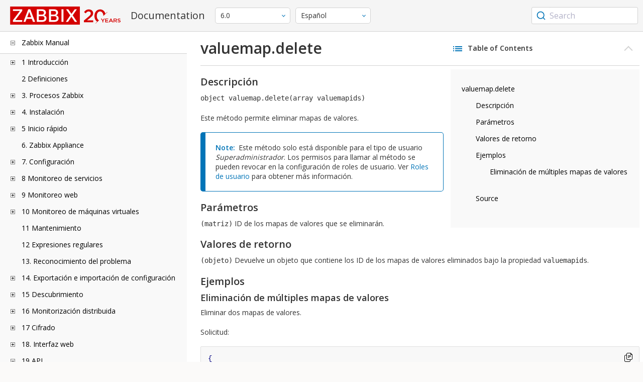

--- FILE ---
content_type: text/html
request_url: https://www.zabbix.com/documentation/6.0/es/manual/api/reference/valuemap/delete
body_size: 18000
content:
<!DOCTYPE html>
<html lang="es">
<head>
    <meta charset="utf-8" />
    <title>valuemap.delete</title>
	<!-- Google Tag Manager -->
    <script>(function(w,d,s,l,i){w[l]=w[l]||[];w[l].push({'gtm.start':new Date().getTime(),event:'gtm.js'});var f=d.getElementsByTagName(s)[0],j=d.createElement(s),dl=l!='dataLayer'?'&l='+l:'';j.async=true;j.src='https://www.googletagmanager.com/gtm.js?id='+i+dl;f.parentNode.insertBefore(j,f);})(window,document,'script','dataLayer','GTM-KRBT62P');</script>
    <!-- End Google Tag Manager -->
	
	<link rel="canonical" href="/documentation/current/es/manual/api/reference/valuemap/delete" />
    <meta name="viewport" content="width=device-width,initial-scale=1" />
	<link rel="alternate" hreflang="en" href="/documentation/6.0/en/manual/api/reference/valuemap/delete" />
	<link rel="alternate" hreflang="ja" href="/documentation/6.0/jp/manual/api/reference/valuemap/delete" />
	<link rel="alternate" hreflang="pt" href="/documentation/6.0/pt/manual/api/reference/valuemap/delete" />
	<link rel="alternate" hreflang="ru" href="/documentation/6.0/ru/manual/api/reference/valuemap/delete" />
	<link rel="alternate" hreflang="zh" href="/documentation/6.0/zh/manual/api/reference/valuemap/delete" />
	<link rel="alternate" hreflang="nl" href="/documentation/6.0/nl/manual/api/reference/valuemap/delete" />
	<link rel="alternate" hreflang="pl" href="/documentation/6.0/pl/manual/api/reference/valuemap/delete" />
	<link rel="alternate" hreflang="fr" href="/documentation/6.0/fr/manual/api/reference/valuemap/delete" />
	 
	<link rel="alternate" hreflang="ua" href="/documentation/6.0/ua/manual/api/reference/valuemap/delete" />
	<link rel="alternate" hreflang="it" href="/documentation/6.0/it/manual/api/reference/valuemap/delete" />
	<link rel="alternate" hreflang="he" href="/documentation/6.0/he/manual/api/reference/valuemap/delete" />
	<link rel="alternate" hreflang="hu" href="/documentation/6.0/hu/manual/api/reference/valuemap/delete" />
	<link rel="alternate" hreflang="ca" href="/documentation/6.0/ca/manual/api/reference/valuemap/delete" />
	<link href="https://fonts.googleapis.com/css2?family=Open+Sans:wght@400;600&display=swap" rel="stylesheet">
	<link rel="stylesheet" type="text/css" href="/documentation/6.0/screen.min.css?bf68d95ae4cfb5ff" />

	<link rel="apple-touch-icon" sizes="180x180" href="/documentation/6.0/images/apple-touch-icon.png">
	<link rel="icon" type="image/png" sizes="32x32" href="/documentation/6.0/images/favicon-32x32.png">
	<link rel="icon" type="image/png" sizes="16x16" href="/documentation/6.0/images/favicon-16x16.png">
	<link rel="manifest" href="/documentation/6.0/images/site.webmanifest">
	<link rel="mask-icon" href="/documentation/6.0/images/safari-pinned-tab.svg" color="#d30200">
	<link rel="shortcut icon" href="/documentation/6.0/images/favicon.ico">
	<meta name="msapplication-TileColor" content="#d30200">
	<meta name="msapplication-config" content="/documentation/6.0/images/browserconfig.xml">
	<meta name="theme-color" content="#ffffff">
    </head>
<body>
	<!-- Google Tag Manager (noscript) -->
    <noscript><iframe src="https://www.googletagmanager.com/ns.html?id=GTM-KRBT62P" height="0" width="0" style="display:none;visibility:hidden"></iframe></noscript>
    <!-- End Google Tag Manager (noscript) -->
    <div id="dokuwiki__site">
		<div id="dokuwiki__top" class="showSidebar hasSidebar">
			<div class="page-header">
				<div class="group-1">
					<div class="logo">
						<a href="https://www.zabbix.com/manuals" title="Zabbix">
							<img src="https://assets.zabbix.com/img/logo/zabbix_doc.svg" alt=""/>
						</a>
					</div>
					<h1 class="doku_title">Documentation</h1>
				</div>
				<div class="group-2">
					<div class="dropdown versions">
	<span class="selected"></span>

	<ul class="dropdown-options">
				<li class="version-section"><span>Supported</span></li>
				<li >
						<a href="/documentation/current/es/manual/api/reference/valuemap/delete" data-version="7.4">7.4 <span class="description">(current)</span></a>
					</li>
				<li >
						<a href="/documentation/7.0/es/manual/api/reference/valuemap/delete" data-version="7.0">7.0 </a>
					</li>
				<li class="selected">
						<a href="/documentation/6.0/es/manual/api/reference/valuemap/delete" data-version="6.0">6.0 </a>
					</li>
				
				<li class="version-section"><span>In development</span></li>
				<li >
						<a href="/documentation/devel/es/manual/api/reference/valuemap/delete" data-version="8.0">8.0 <span class="description">(devel)</span></a>
					</li>
				
				<li class="version-section"><span>Unsupported</span></li>
				<li >
			<a href="/documentation/7.2/es/manual/api/reference/valuemap/delete" data-version="7.2">7.2</a>
		</li>
				<li >
			<a href="/documentation/6.4/es/manual/api/reference/valuemap/delete" data-version="6.4">6.4</a>
		</li>
				<li >
			<a href="/documentation/6.2/es/manual/api/reference/valuemap/delete" data-version="6.2">6.2</a>
		</li>
				<li >
			<a href="/documentation/5.4/es/manual/api/reference/valuemap/delete" data-version="5.4">5.4</a>
		</li>
				<li >
			<a href="/documentation/5.2/es/manual/api/reference/valuemap/delete" data-version="5.2">5.2</a>
		</li>
				<li >
			<a href="/documentation/5.0/es/manual/api/reference/valuemap/delete" data-version="5.0">5.0</a>
		</li>
				<li >
			<a href="/documentation/4.4/es/manual/api/reference/valuemap/delete" data-version="4.4">4.4</a>
		</li>
				<li >
			<a href="/documentation/4.2/es/manual/api/reference/valuemap/delete" data-version="4.2">4.2</a>
		</li>
				<li >
			<a href="/documentation/4.0/es/manual/api/reference/valuemap/delete" data-version="4.0">4.0</a>
		</li>
				<li >
			<a href="/documentation/3.4/es/manual/api/reference/valuemap/delete" data-version="3.4">3.4</a>
		</li>
				<li >
			<a href="/documentation/3.2/es/manual/api/reference/valuemap/delete" data-version="3.2">3.2</a>
		</li>
				<li >
			<a href="/documentation/3.0/es/manual/api/reference/valuemap/delete" data-version="3.0">3.0</a>
		</li>
				<li >
			<a href="/documentation/2.4/es/manual/api/reference/valuemap/delete" data-version="2.4">2.4</a>
		</li>
				<li >
			<a href="/documentation/2.2/es/manual/api/reference/valuemap/delete" data-version="2.2">2.2</a>
		</li>
				<li >
			<a href="/documentation/2.0/es/manual/api/reference/valuemap/delete" data-version="2.0">2.0</a>
		</li>
				<li >
			<a href="/documentation/1.8/es/manual/api/reference/valuemap/delete" data-version="1.8">1.8</a>
		</li>
				
				<li class="version-section"><span>General</span></li>
				<li >
			<a href="/documentation/info/en" data-version="info">info</a>
		</li>
				<li >
			<a href="/documentation/guidelines/en" data-version="guidelines">guidelines</a>
		</li>
				
	</ul>
</div>
					<div class="dropdown translation">
	<span class="selected"></span>

	<ul class="dropdown-options">
						<li >
			<a href="/documentation/6.0/en/manual/api/reference/valuemap/delete" data-lang="en">English</a>
		</li>
								<li >
			<a href="/documentation/6.0/jp/manual/api/reference/valuemap/delete" data-lang="ja">日本語</a>
		</li>
								<li >
			<a href="/documentation/6.0/pt/manual/api/reference/valuemap/delete" data-lang="pt-BR">Português</a>
		</li>
								<li >
			<a href="/documentation/6.0/ru/manual/api/reference/valuemap/delete" data-lang="ru">Русский</a>
		</li>
								<li >
			<a href="/documentation/6.0/zh/manual/api/reference/valuemap/delete" data-lang="zh-CN">中文</a>
		</li>
								<li >
			<a href="/documentation/6.0/nl/manual/api/reference/valuemap/delete" data-lang="nl">Nederlands</a>
		</li>
								<li >
			<a href="/documentation/6.0/pl/manual/api/reference/valuemap/delete" data-lang="pl">Polski</a>
		</li>
								<li >
			<a href="/documentation/6.0/fr/manual/api/reference/valuemap/delete" data-lang="fr">Français</a>
		</li>
								<li  class="selected" >
			<a href="/documentation/6.0/es/manual/api/reference/valuemap/delete" data-lang="es">Español</a>
		</li>
								<li >
			<a href="/documentation/6.0/ua/manual/api/reference/valuemap/delete" data-lang="uk">Українська</a>
		</li>
								<li >
			<a href="/documentation/6.0/it/manual/api/reference/valuemap/delete" data-lang="it">Italiano</a>
		</li>
								<li >
			<a href="/documentation/6.0/he/manual/api/reference/valuemap/delete" data-lang="he">עִברִית (beta)</a>
		</li>
								<li >
			<a href="/documentation/6.0/hu/manual/api/reference/valuemap/delete" data-lang="hu">Magyar</a>
		</li>
								<li >
			<a href="/documentation/6.0/ca/manual/api/reference/valuemap/delete" data-lang="ca">Català</a>
		</li>
					</ul>
</div>
					
				</div>
				<div class="group-3">
        <div id="autocomplete" data-base-url="/documentation/6.0/es/search?refinementList[language][0]=es&ref_page=manual/api/reference/valuemap/delete&query="></div>
    </div>			</div>
						<div class="wrapper group">
				<div id="dokuwiki__aside">
					<div class="pad include group">
						<div class="content">
							<div class="dtree"><div class="dTreeNode  expandable">
	<span class="expand-collapse"></span>
	<a href="/documentation/6.0/es/manual" class="nodeFdUrl">Zabbix Manual</a>
</div>
<div class="clip ">
	<div class="dTreeNode  expandable">
 	<span class="expand-collapse"></span>
 	<a href="/documentation/6.0/es/manual/introduction" class="nodeFdUrl">1 Introducción</a>
 </div>
 <div class="clip ">
 	<div class="dTreeNode  ">
  	<span class="expand-collapse"></span>
  	<a href="/documentation/6.0/es/manual/introduction/manual_structure" class="nodeFdUrl">1 Estructura manual</a>
  </div>

 	<div class="dTreeNode  ">
  	<span class="expand-collapse"></span>
  	<a href="/documentation/6.0/es/manual/introduction/about" class="nodeFdUrl">2 Qué es Zabbix</a>
  </div>

 	<div class="dTreeNode  ">
  	<span class="expand-collapse"></span>
  	<a href="/documentation/6.0/es/manual/introduction/features" class="nodeFdUrl">3 Características de Zabbix</a>
  </div>

 	<div class="dTreeNode  ">
  	<span class="expand-collapse"></span>
  	<a href="/documentation/6.0/es/manual/introduction/overview" class="nodeFdUrl">4 Descripción general de Zabbix</a>
  </div>

 	<div class="dTreeNode  ">
  	<span class="expand-collapse"></span>
  	<a href="/documentation/6.0/es/manual/introduction/whatsnew600" class="nodeFdUrl">5 Novedades de Zabbix 6.0.0</a>
  </div>

 	<div class="dTreeNode  ">
  	<span class="expand-collapse"></span>
  	<a href="/documentation/6.0/es/manual/introduction/whatsnew601" class="nodeFdUrl">6 Novedades de Zabbix 6.0.1</a>
  </div>

 	<div class="dTreeNode  ">
  	<span class="expand-collapse"></span>
  	<a href="/documentation/6.0/es/manual/introduction/whatsnew602" class="nodeFdUrl">7 Novedades de Zabbix 6.0.2</a>
  </div>

 	<div class="dTreeNode  ">
  	<span class="expand-collapse"></span>
  	<a href="/documentation/6.0/es/manual/introduction/whatsnew603" class="nodeFdUrl">8 Novedades de Zabbix 6.0.3</a>
  </div>

 	<div class="dTreeNode  ">
  	<span class="expand-collapse"></span>
  	<a href="/documentation/6.0/es/manual/introduction/whatsnew604" class="nodeFdUrl">9 Novedades de Zabbix 6.0.4</a>
  </div>

 	<div class="dTreeNode  ">
  	<span class="expand-collapse"></span>
  	<a href="/documentation/6.0/es/manual/introduction/whatsnew605" class="nodeFdUrl">10 Novedades de Zabbix 6.0.5</a>
  </div>

 	<div class="dTreeNode  ">
  	<span class="expand-collapse"></span>
  	<a href="/documentation/6.0/es/manual/introduction/whatsnew606" class="nodeFdUrl">11 Novedades de Zabbix 6.0.6</a>
  </div>

 	<div class="dTreeNode  ">
  	<span class="expand-collapse"></span>
  	<a href="/documentation/6.0/es/manual/introduction/whatsnew607" class="nodeFdUrl">12 Novedades de Zabbix 6.0.7</a>
  </div>

 	<div class="dTreeNode  ">
  	<span class="expand-collapse"></span>
  	<a href="/documentation/6.0/es/manual/introduction/whatsnew608" class="nodeFdUrl">13 Novedades de Zabbix 6.0.8</a>
  </div>

 	<div class="dTreeNode  ">
  	<span class="expand-collapse"></span>
  	<a href="/documentation/6.0/es/manual/introduction/whatsnew609" class="nodeFdUrl">14 Novedades de Zabbix 6.0.9</a>
  </div>

 	<div class="dTreeNode  ">
  	<span class="expand-collapse"></span>
  	<a href="/documentation/6.0/es/manual/introduction/whatsnew6010" class="nodeFdUrl">15 Novedades de Zabbix 6.0.10</a>
  </div>

 	<div class="dTreeNode  ">
  	<span class="expand-collapse"></span>
  	<a href="/documentation/6.0/es/manual/introduction/whatsnew6011" class="nodeFdUrl">16 Novedades de Zabbix 6.0.11</a>
  </div>

 	<div class="dTreeNode  ">
  	<span class="expand-collapse"></span>
  	<a href="/documentation/6.0/es/manual/introduction/whatsnew6012" class="nodeFdUrl">17 Novedades de Zabbix 6.0.12</a>
  </div>

 	<div class="dTreeNode  ">
  	<span class="expand-collapse"></span>
  	<a href="/documentation/6.0/es/manual/introduction/whatsnew6013" class="nodeFdUrl">18 Novedades de Zabbix 6.0.13</a>
  </div>

 	<div class="dTreeNode  ">
  	<span class="expand-collapse"></span>
  	<a href="/documentation/6.0/es/manual/introduction/whatsnew6014" class="nodeFdUrl">19 Novedades de Zabbix 6.0.14</a>
  </div>

 	<div class="dTreeNode  ">
  	<span class="expand-collapse"></span>
  	<a href="/documentation/6.0/es/manual/introduction/whatsnew6015" class="nodeFdUrl">20 Novedades de Zabbix 6.0.15</a>
  </div>

 	<div class="dTreeNode  ">
  	<span class="expand-collapse"></span>
  	<a href="/documentation/6.0/es/manual/introduction/whatsnew6016" class="nodeFdUrl">21 Novedades de Zabbix 6.0.16</a>
  </div>

 	<div class="dTreeNode  ">
  	<span class="expand-collapse"></span>
  	<a href="/documentation/6.0/es/manual/introduction/whatsnew6017" class="nodeFdUrl">22 Novedades de Zabbix 6.0.17</a>
  </div>

 	<div class="dTreeNode  ">
  	<span class="expand-collapse"></span>
  	<a href="/documentation/6.0/es/manual/introduction/whatsnew6018" class="nodeFdUrl">23 Novedades de Zabbix 6.0.18</a>
  </div>

 	<div class="dTreeNode  ">
  	<span class="expand-collapse"></span>
  	<a href="/documentation/6.0/es/manual/introduction/whatsnew6019" class="nodeFdUrl">24 Novedades de Zabbix 6.0.19</a>
  </div>

 	<div class="dTreeNode  ">
  	<span class="expand-collapse"></span>
  	<a href="/documentation/6.0/es/manual/introduction/whatsnew6020" class="nodeFdUrl">25 Novedades de Zabbix 6.0.20</a>
  </div>

 	<div class="dTreeNode  ">
  	<span class="expand-collapse"></span>
  	<a href="/documentation/6.0/es/manual/introduction/whatsnew6021" class="nodeFdUrl">26 Novedades de Zabbix 6.0.21</a>
  </div>

 	<div class="dTreeNode  ">
  	<span class="expand-collapse"></span>
  	<a href="/documentation/6.0/es/manual/introduction/whatsnew6022" class="nodeFdUrl">27 Novedades de Zabbix 6.0.22</a>
  </div>

 	<div class="dTreeNode  ">
  	<span class="expand-collapse"></span>
  	<a href="/documentation/6.0/es/manual/introduction/whatsnew6023" class="nodeFdUrl">28 Novedades de Zabbix 6.0.23</a>
  </div>

 	<div class="dTreeNode  ">
  	<span class="expand-collapse"></span>
  	<a href="/documentation/6.0/es/manual/introduction/whatsnew6024" class="nodeFdUrl">29 Novedades de Zabbix 6.0.24</a>
  </div>

 	<div class="dTreeNode  ">
  	<span class="expand-collapse"></span>
  	<a href="/documentation/6.0/es/manual/introduction/whatsnew6025" class="nodeFdUrl">30 Novedades de Zabbix 6.0.25</a>
  </div>

 	<div class="dTreeNode  ">
  	<span class="expand-collapse"></span>
  	<a href="/documentation/6.0/es/manual/introduction/whatsnew6026" class="nodeFdUrl">31 Novedades de Zabbix 6.0.26</a>
  </div>

 	<div class="dTreeNode  ">
  	<span class="expand-collapse"></span>
  	<a href="/documentation/6.0/es/manual/introduction/whatsnew6027" class="nodeFdUrl">32 Novedades de Zabbix 6.0.27</a>
  </div>

 	<div class="dTreeNode  ">
  	<span class="expand-collapse"></span>
  	<a href="/documentation/6.0/es/manual/introduction/whatsnew6028" class="nodeFdUrl">33 Novedades de Zabbix 6.0.28</a>
  </div>

 	<div class="dTreeNode  ">
  	<span class="expand-collapse"></span>
  	<a href="/documentation/6.0/es/manual/introduction/whatsnew6029" class="nodeFdUrl">34 Novedades de Zabbix 6.0.29</a>
  </div>

 	<div class="dTreeNode  ">
  	<span class="expand-collapse"></span>
  	<a href="/documentation/6.0/es/manual/introduction/whatsnew6030" class="nodeFdUrl">35 Novedades de Zabbix 6.0.30</a>
  </div>

 	<div class="dTreeNode  ">
  	<span class="expand-collapse"></span>
  	<a href="/documentation/6.0/es/manual/introduction/whatsnew6031" class="nodeFdUrl">36 Novedades de Zabbix 6.0.31</a>
  </div>

 	<div class="dTreeNode  ">
  	<span class="expand-collapse"></span>
  	<a href="/documentation/6.0/es/manual/introduction/whatsnew6032" class="nodeFdUrl">37 Novedades de Zabbix 6.0.32</a>
  </div>

 	<div class="dTreeNode  ">
  	<span class="expand-collapse"></span>
  	<a href="/documentation/6.0/es/manual/introduction/whatsnew6033" class="nodeFdUrl">38 Novedades de Zabbix 6.0.33</a>
  </div>

 	<div class="dTreeNode  ">
  	<span class="expand-collapse"></span>
  	<a href="/documentation/6.0/es/manual/introduction/whatsnew6034" class="nodeFdUrl">39 Novedades de Zabbix 6.0.34</a>
  </div>

 	<div class="dTreeNode  ">
  	<span class="expand-collapse"></span>
  	<a href="/documentation/6.0/es/manual/introduction/whatsnew6035" class="nodeFdUrl">40 Novedades de Zabbix 6.0.35</a>
  </div>

 	<div class="dTreeNode  ">
  	<span class="expand-collapse"></span>
  	<a href="/documentation/6.0/es/manual/introduction/whatsnew6036" class="nodeFdUrl">41 Novedades de Zabbix 6.0.36</a>
  </div>

 	<div class="dTreeNode  ">
  	<span class="expand-collapse"></span>
  	<a href="/documentation/6.0/es/manual/introduction/whatsnew6037" class="nodeFdUrl">42 What's new in Zabbix 6.0.37</a>
  </div>

 	<div class="dTreeNode  ">
  	<span class="expand-collapse"></span>
  	<a href="/documentation/6.0/es/manual/introduction/whatsnew6038" class="nodeFdUrl">43 What's new in Zabbix 6.0.38</a>
  </div>

 	<div class="dTreeNode  ">
  	<span class="expand-collapse"></span>
  	<a href="/documentation/6.0/es/manual/introduction/whatsnew6039" class="nodeFdUrl">44 What's new in Zabbix 6.0.39</a>
  </div>

 	<div class="dTreeNode  ">
  	<span class="expand-collapse"></span>
  	<a href="/documentation/6.0/es/manual/introduction/whatsnew6040" class="nodeFdUrl">45 What's new in Zabbix 6.0.40</a>
  </div>

 	<div class="dTreeNode  ">
  	<span class="expand-collapse"></span>
  	<a href="/documentation/6.0/es/manual/introduction/whatsnew6041" class="nodeFdUrl">46 What's new in Zabbix 6.0.41</a>
  </div>

 	<div class="dTreeNode  ">
  	<span class="expand-collapse"></span>
  	<a href="/documentation/6.0/es/manual/introduction/whatsnew6042" class="nodeFdUrl">47 What's new in Zabbix 6.0.42</a>
  </div>

 	<div class="dTreeNode  ">
  	<span class="expand-collapse"></span>
  	<a href="/documentation/6.0/es/manual/introduction/whatsnew6043" class="nodeFdUrl">48 What's new in Zabbix 6.0.43</a>
  </div>

 	<div class="dTreeNode  ">
  	<span class="expand-collapse"></span>
  	<a href="/documentation/6.0/es/manual/introduction/whatsnew6044" class="nodeFdUrl">49 What's new in Zabbix 6.0.44</a>
  </div>

 </div>

	<div class="dTreeNode  ">
 	<span class="expand-collapse"></span>
 	<a href="/documentation/6.0/es/manual/definitions" class="nodeFdUrl">2 Definiciones</a>
 </div>

	<div class="dTreeNode  expandable">
 	<span class="expand-collapse"></span>
 	<a href="/documentation/6.0/es/manual/concepts" class="nodeFdUrl">3. Procesos Zabbix</a>
 </div>
 <div class="clip ">
 	<div class="dTreeNode  expandable">
  	<span class="expand-collapse"></span>
  	<a href="/documentation/6.0/es/manual/concepts/server" class="nodeFdUrl">1 Servidor</a>
  </div>
  <div class="clip ">
  	<div class="dTreeNode  ">
   	<span class="expand-collapse"></span>
   	<a href="/documentation/6.0/es/manual/concepts/server/ha" class="nodeFdUrl">1 Clúster de alta disponibilidad</a>
   </div>

  </div>

 	<div class="dTreeNode  ">
  	<span class="expand-collapse"></span>
  	<a href="/documentation/6.0/es/manual/concepts/agent" class="nodeFdUrl">2 Agente</a>
  </div>

 	<div class="dTreeNode  ">
  	<span class="expand-collapse"></span>
  	<a href="/documentation/6.0/es/manual/concepts/agent2" class="nodeFdUrl">3 Agente 2</a>
  </div>

 	<div class="dTreeNode  ">
  	<span class="expand-collapse"></span>
  	<a href="/documentation/6.0/es/manual/concepts/proxy" class="nodeFdUrl">4 Proxy</a>
  </div>

 	<div class="dTreeNode  expandable">
  	<span class="expand-collapse"></span>
  	<a href="/documentation/6.0/es/manual/concepts/java" class="nodeFdUrl">5 Pasarela Java</a>
  </div>
  <div class="clip ">
  	<div class="dTreeNode  ">
   	<span class="expand-collapse"></span>
   	<a href="/documentation/6.0/es/manual/concepts/java/from_sources" class="nodeFdUrl">1 Configuración desde fuentes</a>
   </div>

  	<div class="dTreeNode  ">
   	<span class="expand-collapse"></span>
   	<a href="/documentation/6.0/es/manual/concepts/java/from_rhel" class="nodeFdUrl">2 Configuración desde paquetes RHEL</a>
   </div>

  	<div class="dTreeNode  ">
   	<span class="expand-collapse"></span>
   	<a href="/documentation/6.0/es/manual/concepts/java/from_debian_ubuntu" class="nodeFdUrl">3 Configuración desde paquetes Debian/Ubuntu</a>
   </div>

  </div>

 	<div class="dTreeNode  ">
  	<span class="expand-collapse"></span>
  	<a href="/documentation/6.0/es/manual/concepts/sender" class="nodeFdUrl">6 Remitente</a>
  </div>

 	<div class="dTreeNode  ">
  	<span class="expand-collapse"></span>
  	<a href="/documentation/6.0/es/manual/concepts/get" class="nodeFdUrl">7 Obtener</a>
  </div>

 	<div class="dTreeNode  ">
  	<span class="expand-collapse"></span>
  	<a href="/documentation/6.0/es/manual/concepts/js" class="nodeFdUrl">8 JS</a>
  </div>

 	<div class="dTreeNode  ">
  	<span class="expand-collapse"></span>
  	<a href="/documentation/6.0/es/manual/concepts/web_service" class="nodeFdUrl">9 Servicio web</a>
  </div>

 </div>

	<div class="dTreeNode  expandable">
 	<span class="expand-collapse"></span>
 	<a href="/documentation/6.0/es/manual/installation" class="nodeFdUrl">4. Instalación</a>
 </div>
 <div class="clip ">
 	<div class="dTreeNode  ">
  	<span class="expand-collapse"></span>
  	<a href="/documentation/6.0/es/manual/installation/getting_zabbix" class="nodeFdUrl">1 Obtener Zabbix</a>
  </div>

 	<div class="dTreeNode  expandable">
  	<span class="expand-collapse"></span>
  	<a href="/documentation/6.0/es/manual/installation/requirements" class="nodeFdUrl">2 Requisitos</a>
  </div>
  <div class="clip ">
  	<div class="dTreeNode  ">
   	<span class="expand-collapse"></span>
   	<a href="/documentation/6.0/es/manual/installation/requirements/best_practices" class="nodeFdUrl">2 Mejores prácticas para la configuración segura de Zabbix</a>
   </div>

  </div>

 	<div class="dTreeNode  expandable">
  	<span class="expand-collapse"></span>
  	<a href="/documentation/6.0/es/manual/installation/install" class="nodeFdUrl">3 Instalación desde el código fuente</a>
  </div>
  <div class="clip ">
  	<div class="dTreeNode  ">
   	<span class="expand-collapse"></span>
   	<a href="/documentation/6.0/es/manual/installation/install/win_agent" class="nodeFdUrl">1 Compilando el agente Zabbix en Windows</a>
   </div>

  	<div class="dTreeNode  ">
   	<span class="expand-collapse"></span>
   	<a href="/documentation/6.0/es/manual/installation/install/building_zabbix_agent_2_on_windows" class="nodeFdUrl">2 Compilando Zabbix agent 2 en Windows</a>
   </div>

  	<div class="dTreeNode  ">
   	<span class="expand-collapse"></span>
   	<a href="/documentation/6.0/es/manual/installation/install/mac_agent" class="nodeFdUrl">3 Compilando el agente Zabbix en macOS</a>
   </div>

  </div>

 	<div class="dTreeNode  expandable">
  	<span class="expand-collapse"></span>
  	<a href="/documentation/6.0/es/manual/installation/install_from_packages" class="nodeFdUrl">4 Instalación desde paquetes</a>
  </div>
  <div class="clip ">
  	<div class="dTreeNode  ">
   	<span class="expand-collapse"></span>
   	<a href="/documentation/6.0/es/manual/installation/install_from_packages/rhel" class="nodeFdUrl">1 Red Hat Enterprise Linux</a>
   </div>

  	<div class="dTreeNode  ">
   	<span class="expand-collapse"></span>
   	<a href="/documentation/6.0/es/manual/installation/install_from_packages/debian_ubuntu" class="nodeFdUrl">2 Debian/Ubuntu/Raspbian</a>
   </div>

  	<div class="dTreeNode  ">
   	<span class="expand-collapse"></span>
   	<a href="/documentation/6.0/es/manual/installation/install_from_packages/suse" class="nodeFdUrl">3 SUSE Servidor empresarial Linux</a>
   </div>

  	<div class="dTreeNode  ">
   	<span class="expand-collapse"></span>
   	<a href="/documentation/6.0/es/manual/installation/install_from_packages/win_msi" class="nodeFdUrl">4 Instalación del agente Windows desde MSI</a>
   </div>

  	<div class="dTreeNode  ">
   	<span class="expand-collapse"></span>
   	<a href="/documentation/6.0/es/manual/installation/install_from_packages/mac_pkg" class="nodeFdUrl">5 Instalación del agente de Mac OS desde PKG</a>
   </div>

  	<div class="dTreeNode  ">
   	<span class="expand-collapse"></span>
   	<a href="/documentation/6.0/es/manual/installation/install_from_packages/unstable" class="nodeFdUrl">6 Versiones inestables</a>
   </div>

  </div>

 	<div class="dTreeNode  expandable">
  	<span class="expand-collapse"></span>
  	<a href="/documentation/6.0/es/manual/installation/containers" class="nodeFdUrl">5 Instalación desde contenedores</a>
  </div>
  <div class="clip ">
  	<div class="dTreeNode  ">
   	<span class="expand-collapse"></span>
   	<a href="/documentation/6.0/es/manual/installation/containers/openshift" class="nodeFdUrl">Installation with OpenShift</a>
   </div>

  </div>

 	<div class="dTreeNode  expandable">
  	<span class="expand-collapse"></span>
  	<a href="/documentation/6.0/es/manual/installation/frontend" class="nodeFdUrl">6 Instalación de la interfaz web</a>
  </div>
  <div class="clip ">
  	<div class="dTreeNode  ">
   	<span class="expand-collapse"></span>
   	<a href="/documentation/6.0/es/manual/installation/frontend/frontend_on_debian" class="nodeFdUrl">1 instalación de la interfaz en Debian/Ubuntu</a>
   </div>

  </div>

 	<div class="dTreeNode  expandable">
  	<span class="expand-collapse"></span>
  	<a href="/documentation/6.0/es/manual/installation/upgrade" class="nodeFdUrl">7 Procedimiento de actualización</a>
  </div>
  <div class="clip ">
  	<div class="dTreeNode  ">
   	<span class="expand-collapse"></span>
   	<a href="/documentation/6.0/es/manual/installation/upgrade/sources" class="nodeFdUrl">1 Actualizar desde las fuentes</a>
   </div>

  	<div class="dTreeNode  expandable">
   	<span class="expand-collapse"></span>
   	<a href="/documentation/6.0/es/manual/installation/upgrade/packages" class="nodeFdUrl">2 Actualizar desde los paquetes</a>
   </div>
   <div class="clip ">
   	<div class="dTreeNode  ">
    	<span class="expand-collapse"></span>
    	<a href="/documentation/6.0/es/manual/installation/upgrade/packages/rhel" class="nodeFdUrl">1 Red Hat Enterprise Linux</a>
    </div>

   	<div class="dTreeNode  ">
    	<span class="expand-collapse"></span>
    	<a href="/documentation/6.0/es/manual/installation/upgrade/packages/debian_ubuntu" class="nodeFdUrl">2 Debian/Ubuntu</a>
    </div>

   </div>

  </div>

 	<div class="dTreeNode  expandable">
  	<span class="expand-collapse"></span>
  	<a href="/documentation/6.0/es/manual/installation/known_issues" class="nodeFdUrl">8 Problemas conocidos</a>
  </div>
  <div class="clip ">
  	<div class="dTreeNode  ">
   	<span class="expand-collapse"></span>
   	<a href="/documentation/6.0/es/manual/installation/known_issues/compilation_issues" class="nodeFdUrl">1 Problemas de compilación</a>
   </div>

  </div>

 	<div class="dTreeNode  ">
  	<span class="expand-collapse"></span>
  	<a href="/documentation/6.0/es/manual/installation/template_changes" class="nodeFdUrl">9 Cambios en las plantillas</a>
  </div>

 	<div class="dTreeNode  ">
  	<span class="expand-collapse"></span>
  	<a href="/documentation/6.0/es/manual/installation/upgrade_notes_600" class="nodeFdUrl">10 Notas de actualización para 6.0.0</a>
  </div>

 	<div class="dTreeNode  ">
  	<span class="expand-collapse"></span>
  	<a href="/documentation/6.0/es/manual/installation/upgrade_notes_601" class="nodeFdUrl">11 Notas de actualización para 6.0.1</a>
  </div>

 	<div class="dTreeNode  ">
  	<span class="expand-collapse"></span>
  	<a href="/documentation/6.0/es/manual/installation/upgrade_notes_602" class="nodeFdUrl">12 Notas de actualización para 6.0.2</a>
  </div>

 	<div class="dTreeNode  ">
  	<span class="expand-collapse"></span>
  	<a href="/documentation/6.0/es/manual/installation/upgrade_notes_603" class="nodeFdUrl">13 Notas de actualización para 6.0.3</a>
  </div>

 	<div class="dTreeNode  ">
  	<span class="expand-collapse"></span>
  	<a href="/documentation/6.0/es/manual/installation/upgrade_notes_604" class="nodeFdUrl">14 Notas de actualización para 6.0.4</a>
  </div>

 	<div class="dTreeNode  ">
  	<span class="expand-collapse"></span>
  	<a href="/documentation/6.0/es/manual/installation/upgrade_notes_605" class="nodeFdUrl">15 Notas de actualización para 6.0.5</a>
  </div>

 	<div class="dTreeNode  ">
  	<span class="expand-collapse"></span>
  	<a href="/documentation/6.0/es/manual/installation/upgrade_notes_606" class="nodeFdUrl">16 Notas de actualización para 6.0.6</a>
  </div>

 	<div class="dTreeNode  ">
  	<span class="expand-collapse"></span>
  	<a href="/documentation/6.0/es/manual/installation/upgrade_notes_607" class="nodeFdUrl">17 Notas de actualización para 6.0.7</a>
  </div>

 	<div class="dTreeNode  ">
  	<span class="expand-collapse"></span>
  	<a href="/documentation/6.0/es/manual/installation/upgrade_notes_608" class="nodeFdUrl">18 Notas de actualización para 6.0.8</a>
  </div>

 	<div class="dTreeNode  ">
  	<span class="expand-collapse"></span>
  	<a href="/documentation/6.0/es/manual/installation/upgrade_notes_609" class="nodeFdUrl">19 Notas de actualización para 6.0.9</a>
  </div>

 	<div class="dTreeNode  ">
  	<span class="expand-collapse"></span>
  	<a href="/documentation/6.0/es/manual/installation/upgrade_notes_6011" class="nodeFdUrl">21 Notas de actualización para 6.0.11</a>
  </div>

 	<div class="dTreeNode  ">
  	<span class="expand-collapse"></span>
  	<a href="/documentation/6.0/es/manual/installation/upgrade_notes_6010" class="nodeFdUrl">22 Notas de actualización para 6.0.10</a>
  </div>

 	<div class="dTreeNode  ">
  	<span class="expand-collapse"></span>
  	<a href="/documentation/6.0/es/manual/installation/upgrade_notes_6012" class="nodeFdUrl">22 Notas de actualización para 6.0.12</a>
  </div>

 	<div class="dTreeNode  ">
  	<span class="expand-collapse"></span>
  	<a href="/documentation/6.0/es/manual/installation/upgrade_notes_6013" class="nodeFdUrl">23 Notas de actualización para 6.0.13</a>
  </div>

 	<div class="dTreeNode  ">
  	<span class="expand-collapse"></span>
  	<a href="/documentation/6.0/es/manual/installation/upgrade_notes_6014" class="nodeFdUrl">24 Notas de actualización para 6.0.14</a>
  </div>

 	<div class="dTreeNode  ">
  	<span class="expand-collapse"></span>
  	<a href="/documentation/6.0/es/manual/installation/upgrade_notes_6015" class="nodeFdUrl">25 Notas de actualización para 6.0.15</a>
  </div>

 	<div class="dTreeNode  ">
  	<span class="expand-collapse"></span>
  	<a href="/documentation/6.0/es/manual/installation/upgrade_notes_6016" class="nodeFdUrl">26 Notas de actualización para 6.0.16</a>
  </div>

 	<div class="dTreeNode  ">
  	<span class="expand-collapse"></span>
  	<a href="/documentation/6.0/es/manual/installation/upgrade_notes_6017" class="nodeFdUrl">27 Notas de actualización para 6.0.17</a>
  </div>

 	<div class="dTreeNode  ">
  	<span class="expand-collapse"></span>
  	<a href="/documentation/6.0/es/manual/installation/upgrade_notes_6018" class="nodeFdUrl">28 Notas de actualización para 6.0.18</a>
  </div>

 	<div class="dTreeNode  ">
  	<span class="expand-collapse"></span>
  	<a href="/documentation/6.0/es/manual/installation/upgrade_notes_6019" class="nodeFdUrl">29 Notas de actualización para 6.0.19</a>
  </div>

 	<div class="dTreeNode  ">
  	<span class="expand-collapse"></span>
  	<a href="/documentation/6.0/es/manual/installation/upgrade_notes_6020" class="nodeFdUrl">30 Notas de actualización para 6.0.20</a>
  </div>

 	<div class="dTreeNode  ">
  	<span class="expand-collapse"></span>
  	<a href="/documentation/6.0/es/manual/installation/upgrade_notes_6021" class="nodeFdUrl">31 Notas de actualización para 6.0.21</a>
  </div>

 	<div class="dTreeNode  ">
  	<span class="expand-collapse"></span>
  	<a href="/documentation/6.0/es/manual/installation/upgrade_notes_6022" class="nodeFdUrl">32 Notas de actualización para 6.0.22</a>
  </div>

 	<div class="dTreeNode  ">
  	<span class="expand-collapse"></span>
  	<a href="/documentation/6.0/es/manual/installation/upgrade_notes_6023" class="nodeFdUrl">33 Notas de actualización para 6.0.23</a>
  </div>

 	<div class="dTreeNode  ">
  	<span class="expand-collapse"></span>
  	<a href="/documentation/6.0/es/manual/installation/upgrade_notes_6024" class="nodeFdUrl">34 Notas de actualización para 6.0.24</a>
  </div>

 	<div class="dTreeNode  ">
  	<span class="expand-collapse"></span>
  	<a href="/documentation/6.0/es/manual/installation/upgrade_notes_6025" class="nodeFdUrl">35 Notas de actualización para 6.0.25</a>
  </div>

 	<div class="dTreeNode  ">
  	<span class="expand-collapse"></span>
  	<a href="/documentation/6.0/es/manual/installation/upgrade_notes_6026" class="nodeFdUrl">36 Notas de actualización para 6.0.26</a>
  </div>

 	<div class="dTreeNode  ">
  	<span class="expand-collapse"></span>
  	<a href="/documentation/6.0/es/manual/installation/upgrade_notes_6027" class="nodeFdUrl">37 Notas de actualización para 6.0.27</a>
  </div>

 	<div class="dTreeNode  ">
  	<span class="expand-collapse"></span>
  	<a href="/documentation/6.0/es/manual/installation/upgrade_notes_6028" class="nodeFdUrl">38 Notas de actualización para 6.0.28</a>
  </div>

 	<div class="dTreeNode  ">
  	<span class="expand-collapse"></span>
  	<a href="/documentation/6.0/es/manual/installation/upgrade_notes_6029" class="nodeFdUrl">39 Notas de actualización para 6.0.29</a>
  </div>

 	<div class="dTreeNode  ">
  	<span class="expand-collapse"></span>
  	<a href="/documentation/6.0/es/manual/installation/upgrade_notes_6030" class="nodeFdUrl">40 Notas de actualización para 6.0.30</a>
  </div>

 	<div class="dTreeNode  ">
  	<span class="expand-collapse"></span>
  	<a href="/documentation/6.0/es/manual/installation/upgrade_notes_6031" class="nodeFdUrl">41 Notas de actualización para 6.0.31</a>
  </div>

 	<div class="dTreeNode  ">
  	<span class="expand-collapse"></span>
  	<a href="/documentation/6.0/es/manual/installation/upgrade_notes_6032" class="nodeFdUrl">42 Notas de actualización para 6.0.32</a>
  </div>

 	<div class="dTreeNode  ">
  	<span class="expand-collapse"></span>
  	<a href="/documentation/6.0/es/manual/installation/upgrade_notes_6033" class="nodeFdUrl">43 Notas de actualización para 6.0.33</a>
  </div>

 	<div class="dTreeNode  ">
  	<span class="expand-collapse"></span>
  	<a href="/documentation/6.0/es/manual/installation/upgrade_notes_6034" class="nodeFdUrl">44 Notas de actualización para 6.0.34</a>
  </div>

 	<div class="dTreeNode  ">
  	<span class="expand-collapse"></span>
  	<a href="/documentation/6.0/es/manual/installation/upgrade_notes_6035" class="nodeFdUrl">45 Notas de actualización para 6.0.35</a>
  </div>

 	<div class="dTreeNode  ">
  	<span class="expand-collapse"></span>
  	<a href="/documentation/6.0/es/manual/installation/upgrade_notes_6036" class="nodeFdUrl">46 Upgrade notes for 6.0.36</a>
  </div>

 	<div class="dTreeNode  ">
  	<span class="expand-collapse"></span>
  	<a href="/documentation/6.0/es/manual/installation/upgrade_notes_6037" class="nodeFdUrl">47 Upgrade notes for 6.0.37</a>
  </div>

 	<div class="dTreeNode  ">
  	<span class="expand-collapse"></span>
  	<a href="/documentation/6.0/es/manual/installation/upgrade_notes_6038" class="nodeFdUrl">48 Upgrade notes for 6.0.38</a>
  </div>

 	<div class="dTreeNode  ">
  	<span class="expand-collapse"></span>
  	<a href="/documentation/6.0/es/manual/installation/upgrade_notes_6039" class="nodeFdUrl">49 Upgrade notes for 6.0.39</a>
  </div>

 	<div class="dTreeNode  ">
  	<span class="expand-collapse"></span>
  	<a href="/documentation/6.0/es/manual/installation/upgrade_notes_6040" class="nodeFdUrl">50 Upgrade notes for 6.0.40</a>
  </div>

 	<div class="dTreeNode  ">
  	<span class="expand-collapse"></span>
  	<a href="/documentation/6.0/es/manual/installation/upgrade_notes_6041" class="nodeFdUrl">51 Upgrade notes for 6.0.41</a>
  </div>

 	<div class="dTreeNode  ">
  	<span class="expand-collapse"></span>
  	<a href="/documentation/6.0/es/manual/installation/upgrade_notes_6042" class="nodeFdUrl">52 Upgrade notes for 6.0.42</a>
  </div>

 	<div class="dTreeNode  ">
  	<span class="expand-collapse"></span>
  	<a href="/documentation/6.0/es/manual/installation/upgrade_notes_6043" class="nodeFdUrl">53 Upgrade notes for 6.0.43</a>
  </div>

 </div>

	<div class="dTreeNode  expandable">
 	<span class="expand-collapse"></span>
 	<a href="/documentation/6.0/es/manual/quickstart" class="nodeFdUrl">5 Inicio rápido</a>
 </div>
 <div class="clip ">
 	<div class="dTreeNode  ">
  	<span class="expand-collapse"></span>
  	<a href="/documentation/6.0/es/manual/quickstart/login" class="nodeFdUrl">1 Iniciar sesión y configurar usuario</a>
  </div>

 	<div class="dTreeNode  ">
  	<span class="expand-collapse"></span>
  	<a href="/documentation/6.0/es/manual/quickstart/host" class="nodeFdUrl">2 Nuevo equipo</a>
  </div>

 	<div class="dTreeNode  ">
  	<span class="expand-collapse"></span>
  	<a href="/documentation/6.0/es/manual/quickstart/item" class="nodeFdUrl">3 Nueva métrica</a>
  </div>

 	<div class="dTreeNode  ">
  	<span class="expand-collapse"></span>
  	<a href="/documentation/6.0/es/manual/quickstart/trigger" class="nodeFdUrl">4 Nuevo iniciador</a>
  </div>

 	<div class="dTreeNode  ">
  	<span class="expand-collapse"></span>
  	<a href="/documentation/6.0/es/manual/quickstart/notification" class="nodeFdUrl">5 Recibir notificaciones de problemas</a>
  </div>

 	<div class="dTreeNode  ">
  	<span class="expand-collapse"></span>
  	<a href="/documentation/6.0/es/manual/quickstart/template" class="nodeFdUrl">6 Nueva plantilla</a>
  </div>

 </div>

	<div class="dTreeNode  ">
 	<span class="expand-collapse"></span>
 	<a href="/documentation/6.0/es/manual/appliance" class="nodeFdUrl">6. Zabbix Appliance</a>
 </div>

	<div class="dTreeNode  expandable">
 	<span class="expand-collapse"></span>
 	<a href="/documentation/6.0/es/manual/config" class="nodeFdUrl">7. Configuración</a>
 </div>
 <div class="clip ">
 	<div class="dTreeNode  expandable">
  	<span class="expand-collapse"></span>
  	<a href="/documentation/6.0/es/manual/config/hosts" class="nodeFdUrl">1 Equipos y grupos de equipos</a>
  </div>
  <div class="clip ">
  	<div class="dTreeNode  ">
   	<span class="expand-collapse"></span>
   	<a href="/documentation/6.0/es/manual/config/hosts/host" class="nodeFdUrl">1 Configuración de un equipo</a>
   </div>

  	<div class="dTreeNode  ">
   	<span class="expand-collapse"></span>
   	<a href="/documentation/6.0/es/manual/config/hosts/host_groups" class="nodeFdUrl">2 Configuring a host group</a>
   </div>

  	<div class="dTreeNode  ">
   	<span class="expand-collapse"></span>
   	<a href="/documentation/6.0/es/manual/config/hosts/inventory" class="nodeFdUrl">2 Inventario</a>
   </div>

  	<div class="dTreeNode  ">
   	<span class="expand-collapse"></span>
   	<a href="/documentation/6.0/es/manual/config/hosts/hostupdate" class="nodeFdUrl">3 Actualización masiva</a>
   </div>

  </div>

 	<div class="dTreeNode  expandable">
  	<span class="expand-collapse"></span>
  	<a href="/documentation/6.0/es/manual/config/items" class="nodeFdUrl">2 Métricas</a>
  </div>
  <div class="clip ">
  	<div class="dTreeNode  expandable">
   	<span class="expand-collapse"></span>
   	<a href="/documentation/6.0/es/manual/config/items/item" class="nodeFdUrl">1 Creando una métrica</a>
   </div>
   <div class="clip ">
   	<div class="dTreeNode  ">
    	<span class="expand-collapse"></span>
    	<a href="/documentation/6.0/es/manual/config/items/item/key" class="nodeFdUrl">1 Formato de clave de métrica</a>
    </div>

   	<div class="dTreeNode  ">
    	<span class="expand-collapse"></span>
    	<a href="/documentation/6.0/es/manual/config/items/item/custom_intervals" class="nodeFdUrl">2 Intervalos personalizados</a>
    </div>

   </div>

  	<div class="dTreeNode  expandable">
   	<span class="expand-collapse"></span>
   	<a href="/documentation/6.0/es/manual/config/items/preprocessing" class="nodeFdUrl">2 Preprocesamiento del valor de la métrica</a>
   </div>
   <div class="clip ">
   	<div class="dTreeNode  ">
    	<span class="expand-collapse"></span>
    	<a href="/documentation/6.0/es/manual/config/items/preprocessing/examples" class="nodeFdUrl">1 Ejemplos de uso</a>
    </div>

   	<div class="dTreeNode  ">
    	<span class="expand-collapse"></span>
    	<a href="/documentation/6.0/es/manual/config/items/preprocessing/preprocessing_details" class="nodeFdUrl">2 Detalles de preprocesamiento</a>
    </div>

   	<div class="dTreeNode  expandable">
    	<span class="expand-collapse"></span>
    	<a href="/documentation/6.0/es/manual/config/items/preprocessing/jsonpath_functionality" class="nodeFdUrl">3 Funcionalidad JSONPath</a>
    </div>
    <div class="clip ">
    	<div class="dTreeNode  ">
     	<span class="expand-collapse"></span>
     	<a href="/documentation/6.0/es/manual/config/items/preprocessing/jsonpath_functionality/escaping_lld_macros" class="nodeFdUrl">1 Escapar caracteres especiales de valores de macro LLD en JSONPath</a>
     </div>

    </div>

   	<div class="dTreeNode  expandable">
    	<span class="expand-collapse"></span>
    	<a href="/documentation/6.0/es/manual/config/items/preprocessing/javascript" class="nodeFdUrl">4 Preprocesamiento con JavaScript</a>
    </div>
    <div class="clip ">
    	<div class="dTreeNode  ">
     	<span class="expand-collapse"></span>
     	<a href="/documentation/6.0/es/manual/config/items/preprocessing/javascript/javascript_objects" class="nodeFdUrl">1 Objetos JavaScript adicionales</a>
     </div>

    </div>

   	<div class="dTreeNode  ">
    	<span class="expand-collapse"></span>
    	<a href="/documentation/6.0/es/manual/config/items/preprocessing/csv_to_json" class="nodeFdUrl">5 Preprocesamiento de CSV a JSON</a>
    </div>

   </div>

  	<div class="dTreeNode  expandable">
   	<span class="expand-collapse"></span>
   	<a href="/documentation/6.0/es/manual/config/items/itemtypes" class="nodeFdUrl">3 Tipos de métricas</a>
   </div>
   <div class="clip ">
   	<div class="dTreeNode  expandable">
    	<span class="expand-collapse"></span>
    	<a href="/documentation/6.0/es/manual/config/items/itemtypes/zabbix_agent" class="nodeFdUrl">1 Agente Zabbix</a>
    </div>
    <div class="clip ">
    	<div class="dTreeNode  ">
     	<span class="expand-collapse"></span>
     	<a href="/documentation/6.0/es/manual/config/items/itemtypes/zabbix_agent/zabbix_agent2" class="nodeFdUrl">1 Claves de métrica específicas para el agente 2</a>
     </div>

    	<div class="dTreeNode  ">
     	<span class="expand-collapse"></span>
     	<a href="/documentation/6.0/es/manual/config/items/itemtypes/zabbix_agent/win_keys" class="nodeFdUrl">2 Claves de métricas específicas de Windows</a>
     </div>

    </div>

   	<div class="dTreeNode  expandable">
    	<span class="expand-collapse"></span>
    	<a href="/documentation/6.0/es/manual/config/items/itemtypes/snmp" class="nodeFdUrl">2 Agente SNMP</a>
    </div>
    <div class="clip ">
    	<div class="dTreeNode  ">
     	<span class="expand-collapse"></span>
     	<a href="/documentation/6.0/es/manual/config/items/itemtypes/snmp/dynamicindex" class="nodeFdUrl">1 Índices dinámicos</a>
     </div>

    	<div class="dTreeNode  ">
     	<span class="expand-collapse"></span>
     	<a href="/documentation/6.0/es/manual/config/items/itemtypes/snmp/special_mibs" class="nodeFdUrl">2 OID especiales</a>
     </div>

    	<div class="dTreeNode  ">
     	<span class="expand-collapse"></span>
     	<a href="/documentation/6.0/es/manual/config/items/itemtypes/snmp/mibs" class="nodeFdUrl">3 Archivos MIB</a>
     </div>

    </div>

   	<div class="dTreeNode  ">
    	<span class="expand-collapse"></span>
    	<a href="/documentation/6.0/es/manual/config/items/itemtypes/snmptrap" class="nodeFdUrl">3 Capturador SNMP</a>
    </div>

   	<div class="dTreeNode  ">
    	<span class="expand-collapse"></span>
    	<a href="/documentation/6.0/es/manual/config/items/itemtypes/ipmi" class="nodeFdUrl">4 Comprobaciones de IPMI</a>
    </div>

   	<div class="dTreeNode  expandable">
    	<span class="expand-collapse"></span>
    	<a href="/documentation/6.0/es/manual/config/items/itemtypes/simple_checks" class="nodeFdUrl">5 Comprobaciones sencillas</a>
    </div>
    <div class="clip ">
    	<div class="dTreeNode  ">
     	<span class="expand-collapse"></span>
     	<a href="/documentation/6.0/es/manual/config/items/itemtypes/simple_checks/vmware_keys" class="nodeFdUrl">1 Claves de métricas de monitoreo de VMware</a>
     </div>

    </div>

   	<div class="dTreeNode  ">
    	<span class="expand-collapse"></span>
    	<a href="/documentation/6.0/es/manual/config/items/itemtypes/log_items" class="nodeFdUrl">6 Monitoreo de archivos de registro</a>
    </div>

   	<div class="dTreeNode  expandable">
    	<span class="expand-collapse"></span>
    	<a href="/documentation/6.0/es/manual/config/items/itemtypes/calculated" class="nodeFdUrl">7 Métricas calculadas</a>
    </div>
    <div class="clip ">
    	<div class="dTreeNode  ">
     	<span class="expand-collapse"></span>
     	<a href="/documentation/6.0/es/manual/config/items/itemtypes/calculated/aggregate" class="nodeFdUrl">1 Cálculos agregados</a>
     </div>

    </div>

   	<div class="dTreeNode  ">
    	<span class="expand-collapse"></span>
    	<a href="/documentation/6.0/es/manual/config/items/itemtypes/internal" class="nodeFdUrl">8 Comprobaciones internas</a>
    </div>

   	<div class="dTreeNode  ">
    	<span class="expand-collapse"></span>
    	<a href="/documentation/6.0/es/manual/config/items/itemtypes/ssh_checks" class="nodeFdUrl">9 Comprobaciones SSH</a>
    </div>

   	<div class="dTreeNode  ">
    	<span class="expand-collapse"></span>
    	<a href="/documentation/6.0/es/manual/config/items/itemtypes/telnet_checks" class="nodeFdUrl">10 Comprobaciones de Telnet</a>
    </div>

   	<div class="dTreeNode  ">
    	<span class="expand-collapse"></span>
    	<a href="/documentation/6.0/es/manual/config/items/itemtypes/external" class="nodeFdUrl">11 Comprobaciones externas</a>
    </div>

   	<div class="dTreeNode  ">
    	<span class="expand-collapse"></span>
    	<a href="/documentation/6.0/es/manual/config/items/itemtypes/trapper" class="nodeFdUrl">12 Métricas de captura</a>
    </div>

   	<div class="dTreeNode  ">
    	<span class="expand-collapse"></span>
    	<a href="/documentation/6.0/es/manual/config/items/itemtypes/jmx_monitoring" class="nodeFdUrl">13 Monitoreando JMX</a>
    </div>

   	<div class="dTreeNode  expandable">
    	<span class="expand-collapse"></span>
    	<a href="/documentation/6.0/es/manual/config/items/itemtypes/odbc_checks" class="nodeFdUrl">14 Monitorizando ODBC</a>
    </div>
    <div class="clip ">
    	<div class="dTreeNode  ">
     	<span class="expand-collapse"></span>
     	<a href="/documentation/6.0/es/manual/config/items/itemtypes/odbc_checks/unixodbc_mysql" class="nodeFdUrl">1 Configuración recomendada de UnixODBC para MySQL</a>
     </div>

    	<div class="dTreeNode  ">
     	<span class="expand-collapse"></span>
     	<a href="/documentation/6.0/es/manual/config/items/itemtypes/odbc_checks/unixodbc_postgresql" class="nodeFdUrl">2 Configuración recomendada de UnixODBC para PostgreSQL</a>
     </div>

    	<div class="dTreeNode  ">
     	<span class="expand-collapse"></span>
     	<a href="/documentation/6.0/es/manual/config/items/itemtypes/odbc_checks/unixodbc_oracle" class="nodeFdUrl">3 Configuración recomendada de UnixODBC para Oracle</a>
     </div>

    	<div class="dTreeNode  ">
     	<span class="expand-collapse"></span>
     	<a href="/documentation/6.0/es/manual/config/items/itemtypes/odbc_checks/unixodbc_mssql" class="nodeFdUrl">4 Configuración recomendada de UnixODBC para MSSQL</a>
     </div>

    </div>

   	<div class="dTreeNode  ">
    	<span class="expand-collapse"></span>
    	<a href="/documentation/6.0/es/manual/config/items/itemtypes/dependent_items" class="nodeFdUrl">15 elementos dependientes</a>
    </div>

   	<div class="dTreeNode  ">
    	<span class="expand-collapse"></span>
    	<a href="/documentation/6.0/es/manual/config/items/itemtypes/http" class="nodeFdUrl">16 Agente HTTP</a>
    </div>

   	<div class="dTreeNode  ">
    	<span class="expand-collapse"></span>
    	<a href="/documentation/6.0/es/manual/config/items/itemtypes/prometheus" class="nodeFdUrl">17 Revisiones Prometheus</a>
    </div>

   	<div class="dTreeNode  ">
    	<span class="expand-collapse"></span>
    	<a href="/documentation/6.0/es/manual/config/items/itemtypes/script" class="nodeFdUrl">18 Métricas scripts</a>
    </div>

   </div>

  	<div class="dTreeNode  ">
   	<span class="expand-collapse"></span>
   	<a href="/documentation/6.0/es/manual/config/items/history_and_trends" class="nodeFdUrl">4 Historial y tendencias</a>
   </div>

  	<div class="dTreeNode  expandable">
   	<span class="expand-collapse"></span>
   	<a href="/documentation/6.0/es/manual/config/items/userparameters" class="nodeFdUrl">5 Parámetros de usuario</a>
   </div>
   <div class="clip ">
   	<div class="dTreeNode  ">
    	<span class="expand-collapse"></span>
    	<a href="/documentation/6.0/es/manual/config/items/userparameters/extending_agent" class="nodeFdUrl">1 Ampliación de agentes de Zabbix</a>
    </div>

   </div>

  	<div class="dTreeNode  ">
   	<span class="expand-collapse"></span>
   	<a href="/documentation/6.0/es/manual/config/items/loadablemodules" class="nodeFdUrl">6 Módulos cargables</a>
   </div>

  	<div class="dTreeNode  ">
   	<span class="expand-collapse"></span>
   	<a href="/documentation/6.0/es/manual/config/items/perfcounters" class="nodeFdUrl">7 Contadores de rendimiento de Windows</a>
   </div>

  	<div class="dTreeNode  ">
   	<span class="expand-collapse"></span>
   	<a href="/documentation/6.0/es/manual/config/items/itemupdate" class="nodeFdUrl">8 Actualización masiva</a>
   </div>

  	<div class="dTreeNode  ">
   	<span class="expand-collapse"></span>
   	<a href="/documentation/6.0/es/manual/config/items/mapping" class="nodeFdUrl">9 Mapeo de valores</a>
   </div>

  	<div class="dTreeNode  ">
   	<span class="expand-collapse"></span>
   	<a href="/documentation/6.0/es/manual/config/items/queue" class="nodeFdUrl">10 Cola</a>
   </div>

  	<div class="dTreeNode  ">
   	<span class="expand-collapse"></span>
   	<a href="/documentation/6.0/es/manual/config/items/value_cache" class="nodeFdUrl">11 Caché de valores</a>
   </div>

  	<div class="dTreeNode  ">
   	<span class="expand-collapse"></span>
   	<a href="/documentation/6.0/es/manual/config/items/check_now" class="nodeFdUrl">12 Ejecutar ahora</a>
   </div>

  	<div class="dTreeNode  ">
   	<span class="expand-collapse"></span>
   	<a href="/documentation/6.0/es/manual/config/items/restrict_checks" class="nodeFdUrl">13 Controles de agentes restrictivos</a>
   </div>

  	<div class="dTreeNode  expandable">
   	<span class="expand-collapse"></span>
   	<a href="/documentation/6.0/es/manual/config/items/plugins" class="nodeFdUrl">14 Complementos</a>
   </div>
   <div class="clip ">
   	<div class="dTreeNode  ">
    	<span class="expand-collapse"></span>
    	<a href="/documentation/6.0/es/manual/config/items/plugins/build" class="nodeFdUrl">1 Creación de complementos cargables</a>
    </div>

   </div>

  </div>

 	<div class="dTreeNode  expandable">
  	<span class="expand-collapse"></span>
  	<a href="/documentation/6.0/es/manual/config/triggers" class="nodeFdUrl">3 Iniciadores</a>
  </div>
  <div class="clip ">
  	<div class="dTreeNode  ">
   	<span class="expand-collapse"></span>
   	<a href="/documentation/6.0/es/manual/config/triggers/trigger" class="nodeFdUrl">1 Configurando un iniciador</a>
   </div>

  	<div class="dTreeNode  ">
   	<span class="expand-collapse"></span>
   	<a href="/documentation/6.0/es/manual/config/triggers/expression" class="nodeFdUrl">2 Expresión de activación</a>
   </div>

  	<div class="dTreeNode  ">
   	<span class="expand-collapse"></span>
   	<a href="/documentation/6.0/es/manual/config/triggers/dependencies" class="nodeFdUrl">3 Dependencias del iniciador</a>
   </div>

  	<div class="dTreeNode  ">
   	<span class="expand-collapse"></span>
   	<a href="/documentation/6.0/es/manual/config/triggers/severity" class="nodeFdUrl">4 Gravedad del iniciador</a>
   </div>

  	<div class="dTreeNode  ">
   	<span class="expand-collapse"></span>
   	<a href="/documentation/6.0/es/manual/config/triggers/customseverities" class="nodeFdUrl">5 Personalización de la gravedad de los iniciadores</a>
   </div>

  	<div class="dTreeNode  ">
   	<span class="expand-collapse"></span>
   	<a href="/documentation/6.0/es/manual/config/triggers/update" class="nodeFdUrl">6 Actualización masiva</a>
   </div>

  	<div class="dTreeNode  ">
   	<span class="expand-collapse"></span>
   	<a href="/documentation/6.0/es/manual/config/triggers/prediction" class="nodeFdUrl">7 Funciones predictivas de iniciador</a>
   </div>

  </div>

 	<div class="dTreeNode  expandable">
  	<span class="expand-collapse"></span>
  	<a href="/documentation/6.0/es/manual/config/events" class="nodeFdUrl">4 Eventos</a>
  </div>
  <div class="clip ">
  	<div class="dTreeNode  ">
   	<span class="expand-collapse"></span>
   	<a href="/documentation/6.0/es/manual/config/events/trigger_events" class="nodeFdUrl">1 Generación de eventos de iniciador</a>
   </div>

  	<div class="dTreeNode  ">
   	<span class="expand-collapse"></span>
   	<a href="/documentation/6.0/es/manual/config/events/sources" class="nodeFdUrl">2 Otras fuentes de eventos</a>
   </div>

  	<div class="dTreeNode  ">
   	<span class="expand-collapse"></span>
   	<a href="/documentation/6.0/es/manual/config/events/manual_close" class="nodeFdUrl">3 Cierre manual de problemas</a>
   </div>

  </div>

 	<div class="dTreeNode  expandable">
  	<span class="expand-collapse"></span>
  	<a href="/documentation/6.0/es/manual/config/event_correlation" class="nodeFdUrl">5 Correlación de eventos</a>
  </div>
  <div class="clip ">
  	<div class="dTreeNode  ">
   	<span class="expand-collapse"></span>
   	<a href="/documentation/6.0/es/manual/config/event_correlation/trigger" class="nodeFdUrl">1 Correlación de eventos basada en iniciadores</a>
   </div>

  	<div class="dTreeNode  ">
   	<span class="expand-collapse"></span>
   	<a href="/documentation/6.0/es/manual/config/event_correlation/global" class="nodeFdUrl">2 Correlación de eventos globales</a>
   </div>

  </div>

 	<div class="dTreeNode  ">
  	<span class="expand-collapse"></span>
  	<a href="/documentation/6.0/es/manual/config/tagging" class="nodeFdUrl">6 Etiquetado</a>
  </div>

 	<div class="dTreeNode  expandable">
  	<span class="expand-collapse"></span>
  	<a href="/documentation/6.0/es/manual/config/visualization" class="nodeFdUrl">7 Visualización</a>
  </div>
  <div class="clip ">
  	<div class="dTreeNode  expandable">
   	<span class="expand-collapse"></span>
   	<a href="/documentation/6.0/es/manual/config/visualization/graphs" class="nodeFdUrl">1 Gráficos</a>
   </div>
   <div class="clip ">
   	<div class="dTreeNode  ">
    	<span class="expand-collapse"></span>
    	<a href="/documentation/6.0/es/manual/config/visualization/graphs/simple" class="nodeFdUrl">1 Gráficos simples</a>
    </div>

   	<div class="dTreeNode  ">
    	<span class="expand-collapse"></span>
    	<a href="/documentation/6.0/es/manual/config/visualization/graphs/custom" class="nodeFdUrl">2 Gráficos personalizados</a>
    </div>

   	<div class="dTreeNode  ">
    	<span class="expand-collapse"></span>
    	<a href="/documentation/6.0/es/manual/config/visualization/graphs/adhoc" class="nodeFdUrl">3 Gráficos ad-hoc</a>
    </div>

   	<div class="dTreeNode  ">
    	<span class="expand-collapse"></span>
    	<a href="/documentation/6.0/es/manual/config/visualization/graphs/aggregate" class="nodeFdUrl">4 Agregación en gráficas</a>
    </div>

   </div>

  	<div class="dTreeNode  expandable">
   	<span class="expand-collapse"></span>
   	<a href="/documentation/6.0/es/manual/config/visualization/maps" class="nodeFdUrl">2 Mapas de red</a>
   </div>
   <div class="clip ">
   	<div class="dTreeNode  ">
    	<span class="expand-collapse"></span>
    	<a href="/documentation/6.0/es/manual/config/visualization/maps/map" class="nodeFdUrl">1 Configurando un mapa de red</a>
    </div>

   	<div class="dTreeNode  ">
    	<span class="expand-collapse"></span>
    	<a href="/documentation/6.0/es/manual/config/visualization/maps/host_groups" class="nodeFdUrl">2 Elementos de grupo de equipos</a>
    </div>

   	<div class="dTreeNode  ">
    	<span class="expand-collapse"></span>
    	<a href="/documentation/6.0/es/manual/config/visualization/maps/links" class="nodeFdUrl">3 Indicadores de enlace</a>
    </div>

   </div>

  	<div class="dTreeNode  ">
   	<span class="expand-collapse"></span>
   	<a href="/documentation/6.0/es/manual/config/visualization/dashboard" class="nodeFdUrl">3 Tableros</a>
   </div>

  	<div class="dTreeNode  ">
   	<span class="expand-collapse"></span>
   	<a href="/documentation/6.0/es/manual/config/visualization/host_screens" class="nodeFdUrl">4 Tableros de equipo</a>
   </div>

  </div>

 	<div class="dTreeNode  expandable">
  	<span class="expand-collapse"></span>
  	<a href="/documentation/6.0/es/manual/config/templates" class="nodeFdUrl">8 Plantillas</a>
  </div>
  <div class="clip ">
  	<div class="dTreeNode  ">
   	<span class="expand-collapse"></span>
   	<a href="/documentation/6.0/es/manual/config/templates/template" class="nodeFdUrl">1 Configurando una plantilla</a>
   </div>

  	<div class="dTreeNode  ">
   	<span class="expand-collapse"></span>
   	<a href="/documentation/6.0/es/manual/config/templates/linking" class="nodeFdUrl">2 Vincular/desvincular</a>
   </div>

  	<div class="dTreeNode  ">
   	<span class="expand-collapse"></span>
   	<a href="/documentation/6.0/es/manual/config/templates/nesting" class="nodeFdUrl">3 Anidamiento</a>
   </div>

  	<div class="dTreeNode  ">
   	<span class="expand-collapse"></span>
   	<a href="/documentation/6.0/es/manual/config/templates/mass" class="nodeFdUrl">4 Actualización masiva</a>
   </div>

  </div>

 	<div class="dTreeNode  expandable">
  	<span class="expand-collapse"></span>
  	<a href="/documentation/6.0/es/manual/config/templates_out_of_the_box" class="nodeFdUrl">9 Plantillas listas para usar</a>
  </div>
  <div class="clip ">
  	<div class="dTreeNode  ">
   	<span class="expand-collapse"></span>
   	<a href="/documentation/6.0/es/manual/config/templates_out_of_the_box/zabbix_agent" class="nodeFdUrl">1 Funcionamiento de plantillas de agente Zabbix</a>
   </div>

  	<div class="dTreeNode  ">
   	<span class="expand-collapse"></span>
   	<a href="/documentation/6.0/es/manual/config/templates_out_of_the_box/zabbix_agent2" class="nodeFdUrl">2 Funcionamiento de plantillas del agente 2 de Zabbix</a>
   </div>

  	<div class="dTreeNode  ">
   	<span class="expand-collapse"></span>
   	<a href="/documentation/6.0/es/manual/config/templates_out_of_the_box/http" class="nodeFdUrl">3 Funcionamiento de plantillas HTTP</a>
   </div>

  	<div class="dTreeNode  ">
   	<span class="expand-collapse"></span>
   	<a href="/documentation/6.0/es/manual/config/templates_out_of_the_box/ipmi" class="nodeFdUrl">4 Funcionamiento de plantillas IPMI</a>
   </div>

  	<div class="dTreeNode  ">
   	<span class="expand-collapse"></span>
   	<a href="/documentation/6.0/es/manual/config/templates_out_of_the_box/jmx" class="nodeFdUrl">5 operación de plantilla JMX</a>
   </div>

  	<div class="dTreeNode  ">
   	<span class="expand-collapse"></span>
   	<a href="/documentation/6.0/es/manual/config/templates_out_of_the_box/odbc_checks" class="nodeFdUrl">6 Funcionamiento de plantillas ODBC</a>
   </div>

  	<div class="dTreeNode  ">
   	<span class="expand-collapse"></span>
   	<a href="/documentation/6.0/es/manual/config/templates_out_of_the_box/network_devices" class="nodeFdUrl">7 Plantillas estandarizadas para dispositivos de red</a>
   </div>

  </div>

 	<div class="dTreeNode  expandable">
  	<span class="expand-collapse"></span>
  	<a href="/documentation/6.0/es/manual/config/notifications" class="nodeFdUrl">10 Notificaciones sobre eventos</a>
  </div>
  <div class="clip ">
  	<div class="dTreeNode  expandable">
   	<span class="expand-collapse"></span>
   	<a href="/documentation/6.0/es/manual/config/notifications/media" class="nodeFdUrl">1 Tipos de medios</a>
   </div>
   <div class="clip ">
   	<div class="dTreeNode  ">
    	<span class="expand-collapse"></span>
    	<a href="/documentation/6.0/es/manual/config/notifications/media/email" class="nodeFdUrl">1 Correo electrónico</a>
    </div>

   	<div class="dTreeNode  ">
    	<span class="expand-collapse"></span>
    	<a href="/documentation/6.0/es/manual/config/notifications/media/sms" class="nodeFdUrl">2 SMS</a>
    </div>

   	<div class="dTreeNode  ">
    	<span class="expand-collapse"></span>
    	<a href="/documentation/6.0/es/manual/config/notifications/media/script" class="nodeFdUrl">3 Scripts de alerta personalizados</a>
    </div>

   	<div class="dTreeNode  expandable">
    	<span class="expand-collapse"></span>
    	<a href="/documentation/6.0/es/manual/config/notifications/media/webhook" class="nodeFdUrl">4 Webhook</a>
    </div>
    <div class="clip ">
    	<div class="dTreeNode  ">
     	<span class="expand-collapse"></span>
     	<a href="/documentation/6.0/es/manual/config/notifications/media/webhook/webhook_examples" class="nodeFdUrl">1 Ejemplos de script de webhook</a>
     </div>

    </div>

   </div>

  	<div class="dTreeNode  expandable">
   	<span class="expand-collapse"></span>
   	<a href="/documentation/6.0/es/manual/config/notifications/action" class="nodeFdUrl">2 Acciones</a>
   </div>
   <div class="clip ">
   	<div class="dTreeNode  ">
    	<span class="expand-collapse"></span>
    	<a href="/documentation/6.0/es/manual/config/notifications/action/conditions" class="nodeFdUrl">1 Condiciones</a>
    </div>

   	<div class="dTreeNode  expandable">
    	<span class="expand-collapse"></span>
    	<a href="/documentation/6.0/es/manual/config/notifications/action/operation" class="nodeFdUrl">2 Operaciones</a>
    </div>
    <div class="clip ">
    	<div class="dTreeNode  ">
     	<span class="expand-collapse"></span>
     	<a href="/documentation/6.0/es/manual/config/notifications/action/operation/message" class="nodeFdUrl">1 Enviando mensaje</a>
     </div>

    	<div class="dTreeNode  ">
     	<span class="expand-collapse"></span>
     	<a href="/documentation/6.0/es/manual/config/notifications/action/operation/remote_command" class="nodeFdUrl">2 Comandos remotos</a>
     </div>

    	<div class="dTreeNode  ">
     	<span class="expand-collapse"></span>
     	<a href="/documentation/6.0/es/manual/config/notifications/action/operation/other" class="nodeFdUrl">3 Operaciones adicionales</a>
     </div>

    	<div class="dTreeNode  ">
     	<span class="expand-collapse"></span>
     	<a href="/documentation/6.0/es/manual/config/notifications/action/operation/macros" class="nodeFdUrl">4 Usar macros en los mensajes</a>
     </div>

    </div>

   	<div class="dTreeNode  ">
    	<span class="expand-collapse"></span>
    	<a href="/documentation/6.0/es/manual/config/notifications/action/recovery_operations" class="nodeFdUrl">3 Operaciones de recuperación</a>
    </div>

   	<div class="dTreeNode  ">
    	<span class="expand-collapse"></span>
    	<a href="/documentation/6.0/es/manual/config/notifications/action/update_operations" class="nodeFdUrl">4 Operaciones de actualización</a>
    </div>

   	<div class="dTreeNode  ">
    	<span class="expand-collapse"></span>
    	<a href="/documentation/6.0/es/manual/config/notifications/action/escalations" class="nodeFdUrl">5 Escaladas</a>
    </div>

   </div>

  	<div class="dTreeNode  ">
   	<span class="expand-collapse"></span>
   	<a href="/documentation/6.0/es/manual/config/notifications/unsupported_item" class="nodeFdUrl">3 Recibir notificación sobre elementos no admitidos</a>
   </div>

  </div>

 	<div class="dTreeNode  expandable">
  	<span class="expand-collapse"></span>
  	<a href="/documentation/6.0/es/manual/config/macros" class="nodeFdUrl">11 Macros</a>
  </div>
  <div class="clip ">
  	<div class="dTreeNode  ">
   	<span class="expand-collapse"></span>
   	<a href="/documentation/6.0/es/manual/config/macros/macro_functions" class="nodeFdUrl">1 Funciones macro</a>
   </div>

  	<div class="dTreeNode  ">
   	<span class="expand-collapse"></span>
   	<a href="/documentation/6.0/es/manual/config/macros/user_macros" class="nodeFdUrl">2 Macros de usuario</a>
   </div>

  	<div class="dTreeNode  ">
   	<span class="expand-collapse"></span>
   	<a href="/documentation/6.0/es/manual/config/macros/user_macros_context" class="nodeFdUrl">3 Macros de usuario con contexto</a>
   </div>

  	<div class="dTreeNode  ">
   	<span class="expand-collapse"></span>
   	<a href="/documentation/6.0/es/manual/config/macros/lld_macros" class="nodeFdUrl">4 Macros de descubrimiento de bajo nivel</a>
   </div>

  	<div class="dTreeNode  ">
   	<span class="expand-collapse"></span>
   	<a href="/documentation/6.0/es/manual/config/macros/expression_macros" class="nodeFdUrl">5 Macros de expresión</a>
   </div>

  </div>

 	<div class="dTreeNode  expandable">
  	<span class="expand-collapse"></span>
  	<a href="/documentation/6.0/es/manual/config/users_and_usergroups" class="nodeFdUrl">12 Usuarios y grupos de usuarios</a>
  </div>
  <div class="clip ">
  	<div class="dTreeNode  ">
   	<span class="expand-collapse"></span>
   	<a href="/documentation/6.0/es/manual/config/users_and_usergroups/user" class="nodeFdUrl">1 Configurar un usuario</a>
   </div>

  	<div class="dTreeNode  ">
   	<span class="expand-collapse"></span>
   	<a href="/documentation/6.0/es/manual/config/users_and_usergroups/permissions" class="nodeFdUrl">2 Permisos</a>
   </div>

  	<div class="dTreeNode  ">
   	<span class="expand-collapse"></span>
   	<a href="/documentation/6.0/es/manual/config/users_and_usergroups/usergroup" class="nodeFdUrl">3 Grupos de usuarios</a>
   </div>

  </div>

 	<div class="dTreeNode  ">
  	<span class="expand-collapse"></span>
  	<a href="/documentation/6.0/es/manual/config/secrets" class="nodeFdUrl">13 Almacenamiento de secretos</a>
  </div>

 	<div class="dTreeNode  ">
  	<span class="expand-collapse"></span>
  	<a href="/documentation/6.0/es/manual/config/reports" class="nodeFdUrl">14 Informes programados</a>
  </div>

 </div>

	<div class="dTreeNode  expandable">
 	<span class="expand-collapse"></span>
 	<a href="/documentation/6.0/es/manual/it_services" class="nodeFdUrl">8 Monitoreo de servicios</a>
 </div>
 <div class="clip ">
 	<div class="dTreeNode  ">
  	<span class="expand-collapse"></span>
  	<a href="/documentation/6.0/es/manual/it_services/service_tree" class="nodeFdUrl">1 Árbol de servicios</a>
  </div>

 	<div class="dTreeNode  ">
  	<span class="expand-collapse"></span>
  	<a href="/documentation/6.0/es/manual/it_services/service_actions" class="nodeFdUrl">2 Acciones de servicio</a>
  </div>

 	<div class="dTreeNode  ">
  	<span class="expand-collapse"></span>
  	<a href="/documentation/6.0/es/manual/it_services/sla" class="nodeFdUrl">3 Acuerdo de Nivel de Servicio</a>
  </div>

 	<div class="dTreeNode  ">
  	<span class="expand-collapse"></span>
  	<a href="/documentation/6.0/es/manual/it_services/example" class="nodeFdUrl">4 Ejemplo de configuración</a>
  </div>

 </div>

	<div class="dTreeNode  expandable">
 	<span class="expand-collapse"></span>
 	<a href="/documentation/6.0/es/manual/web_monitoring" class="nodeFdUrl">9 Monitoreo web</a>
 </div>
 <div class="clip ">
 	<div class="dTreeNode  ">
  	<span class="expand-collapse"></span>
  	<a href="/documentation/6.0/es/manual/web_monitoring/items" class="nodeFdUrl">1 Métricas de monitoreo web</a>
  </div>

 	<div class="dTreeNode  ">
  	<span class="expand-collapse"></span>
  	<a href="/documentation/6.0/es/manual/web_monitoring/example" class="nodeFdUrl">2 Escenario de la vida real</a>
  </div>

 </div>

	<div class="dTreeNode  expandable">
 	<span class="expand-collapse"></span>
 	<a href="/documentation/6.0/es/manual/vm_monitoring" class="nodeFdUrl">10 Monitoreo de máquinas virtuales</a>
 </div>
 <div class="clip ">
 	<div class="dTreeNode  ">
  	<span class="expand-collapse"></span>
  	<a href="/documentation/6.0/es/manual/vm_monitoring/discovery_fields" class="nodeFdUrl">1 Campos clave para el descubrimiento de máquinas virtuales</a>
  </div>

 </div>

	<div class="dTreeNode  ">
 	<span class="expand-collapse"></span>
 	<a href="/documentation/6.0/es/manual/maintenance" class="nodeFdUrl">11 Mantenimiento</a>
 </div>

	<div class="dTreeNode  ">
 	<span class="expand-collapse"></span>
 	<a href="/documentation/6.0/es/manual/regular_expressions" class="nodeFdUrl">12 Expresiones regulares</a>
 </div>

	<div class="dTreeNode  ">
 	<span class="expand-collapse"></span>
 	<a href="/documentation/6.0/es/manual/acknowledges" class="nodeFdUrl">13. Reconocimiento del problema</a>
 </div>

	<div class="dTreeNode  expandable">
 	<span class="expand-collapse"></span>
 	<a href="/documentation/6.0/es/manual/xml_export_import" class="nodeFdUrl">14. Exportación e importación de configuración</a>
 </div>
 <div class="clip ">
 	<div class="dTreeNode  ">
  	<span class="expand-collapse"></span>
  	<a href="/documentation/6.0/es/manual/xml_export_import/groups" class="nodeFdUrl">1 Grupos de equipos</a>
  </div>

 	<div class="dTreeNode  ">
  	<span class="expand-collapse"></span>
  	<a href="/documentation/6.0/es/manual/xml_export_import/templates" class="nodeFdUrl">2 Plantillas</a>
  </div>

 	<div class="dTreeNode  ">
  	<span class="expand-collapse"></span>
  	<a href="/documentation/6.0/es/manual/xml_export_import/hosts" class="nodeFdUrl">3 Equipos</a>
  </div>

 	<div class="dTreeNode  ">
  	<span class="expand-collapse"></span>
  	<a href="/documentation/6.0/es/manual/xml_export_import/maps" class="nodeFdUrl">4 Mapas de red</a>
  </div>

 	<div class="dTreeNode  ">
  	<span class="expand-collapse"></span>
  	<a href="/documentation/6.0/es/manual/xml_export_import/media" class="nodeFdUrl">5 Tipos de medios</a>
  </div>

 </div>

	<div class="dTreeNode  expandable">
 	<span class="expand-collapse"></span>
 	<a href="/documentation/6.0/es/manual/discovery" class="nodeFdUrl">15 Descubrimiento</a>
 </div>
 <div class="clip ">
 	<div class="dTreeNode  expandable">
  	<span class="expand-collapse"></span>
  	<a href="/documentation/6.0/es/manual/discovery/network_discovery" class="nodeFdUrl">1 Descubrimiento de red</a>
  </div>
  <div class="clip ">
  	<div class="dTreeNode  ">
   	<span class="expand-collapse"></span>
   	<a href="/documentation/6.0/es/manual/discovery/network_discovery/rule" class="nodeFdUrl">1 Configurar una regla de descubrimiento de red</a>
   </div>

  </div>

 	<div class="dTreeNode  ">
  	<span class="expand-collapse"></span>
  	<a href="/documentation/6.0/es/manual/discovery/auto_registration" class="nodeFdUrl">2 Autorregistro de agente activo</a>
  </div>

 	<div class="dTreeNode  expandable">
  	<span class="expand-collapse"></span>
  	<a href="/documentation/6.0/es/manual/discovery/low_level_discovery" class="nodeFdUrl">3 Descubrimiento de bajo nivel</a>
  </div>
  <div class="clip ">
  	<div class="dTreeNode  ">
   	<span class="expand-collapse"></span>
   	<a href="/documentation/6.0/es/manual/discovery/low_level_discovery/item_prototypes" class="nodeFdUrl">1 Prototipos de artículos</a>
   </div>

  	<div class="dTreeNode  ">
   	<span class="expand-collapse"></span>
   	<a href="/documentation/6.0/es/manual/discovery/low_level_discovery/trigger_prototypes" class="nodeFdUrl">2 Prototipos de iniciador</a>
   </div>

  	<div class="dTreeNode  ">
   	<span class="expand-collapse"></span>
   	<a href="/documentation/6.0/es/manual/discovery/low_level_discovery/graph_prototypes" class="nodeFdUrl">3 Prototipos de gráficos</a>
   </div>

  	<div class="dTreeNode  ">
   	<span class="expand-collapse"></span>
   	<a href="/documentation/6.0/es/manual/discovery/low_level_discovery/notes" class="nodeFdUrl">4 Notas sobre el descubrimiento de bajo nivel</a>
   </div>

  	<div class="dTreeNode  expandable">
   	<span class="expand-collapse"></span>
   	<a href="/documentation/6.0/es/manual/discovery/low_level_discovery/examples" class="nodeFdUrl">5 Reglas de descubrimiento</a>
   </div>
   <div class="clip ">
   	<div class="dTreeNode  ">
    	<span class="expand-collapse"></span>
    	<a href="/documentation/6.0/es/manual/discovery/low_level_discovery/examples/mounted_filesystems" class="nodeFdUrl">1 Descubrimiento de sistemas de archivos montados</a>
    </div>

   	<div class="dTreeNode  ">
    	<span class="expand-collapse"></span>
    	<a href="/documentation/6.0/es/manual/discovery/low_level_discovery/examples/network_interfaces" class="nodeFdUrl">2 Descubrimiento de interfaces de red</a>
    </div>

   	<div class="dTreeNode  ">
    	<span class="expand-collapse"></span>
    	<a href="/documentation/6.0/es/manual/discovery/low_level_discovery/examples/cpu" class="nodeFdUrl">3 Descubrimiento de CPU y núcleos de CPU</a>
    </div>

   	<div class="dTreeNode  ">
    	<span class="expand-collapse"></span>
    	<a href="/documentation/6.0/es/manual/discovery/low_level_discovery/examples/snmp_oids" class="nodeFdUrl">4 Descubrimiento de OID SNMP</a>
    </div>

   	<div class="dTreeNode  ">
    	<span class="expand-collapse"></span>
    	<a href="/documentation/6.0/es/manual/discovery/low_level_discovery/examples/jmx" class="nodeFdUrl">5 Descubrimiento de objetos JMX</a>
    </div>

   	<div class="dTreeNode  ">
    	<span class="expand-collapse"></span>
    	<a href="/documentation/6.0/es/manual/discovery/low_level_discovery/examples/ipmi_sensors" class="nodeFdUrl">6 Descubrimiento de sensores IPMI</a>
    </div>

   	<div class="dTreeNode  ">
    	<span class="expand-collapse"></span>
    	<a href="/documentation/6.0/es/manual/discovery/low_level_discovery/examples/systemd" class="nodeFdUrl">7 Descubrimiento de los servicios systemd</a>
    </div>

   	<div class="dTreeNode  ">
    	<span class="expand-collapse"></span>
    	<a href="/documentation/6.0/es/manual/discovery/low_level_discovery/examples/windows_services" class="nodeFdUrl">8 Descubrimiento de los servicios de Windows</a>
    </div>

   	<div class="dTreeNode  ">
    	<span class="expand-collapse"></span>
    	<a href="/documentation/6.0/es/manual/discovery/low_level_discovery/examples/windows_perf_instances" class="nodeFdUrl">9 Descubrimiento de instancias de contadores de rendimiento de Windows</a>
    </div>

   	<div class="dTreeNode  ">
    	<span class="expand-collapse"></span>
    	<a href="/documentation/6.0/es/manual/discovery/low_level_discovery/examples/wmi" class="nodeFdUrl">10 Descubrimiento mediante consultas WMI</a>
    </div>

   	<div class="dTreeNode  ">
    	<span class="expand-collapse"></span>
    	<a href="/documentation/6.0/es/manual/discovery/low_level_discovery/examples/sql_queries" class="nodeFdUrl">11 Descubrimiento mediante consultas SQL ODBC</a>
    </div>

   	<div class="dTreeNode  ">
    	<span class="expand-collapse"></span>
    	<a href="/documentation/6.0/es/manual/discovery/low_level_discovery/examples/prometheus" class="nodeFdUrl">12 Descubrimiento utilizando datos de Prometheus</a>
    </div>

   	<div class="dTreeNode  ">
    	<span class="expand-collapse"></span>
    	<a href="/documentation/6.0/es/manual/discovery/low_level_discovery/examples/devices" class="nodeFdUrl">13 Descubrimiento de dispositivos de bloque</a>
    </div>

   	<div class="dTreeNode  ">
    	<span class="expand-collapse"></span>
    	<a href="/documentation/6.0/es/manual/discovery/low_level_discovery/examples/host_interfaces" class="nodeFdUrl">14 Descubrimiento de interfaces de equipos en Zabbix</a>
    </div>

   </div>

  	<div class="dTreeNode  ">
   	<span class="expand-collapse"></span>
   	<a href="/documentation/6.0/es/manual/discovery/low_level_discovery/custom_rules" class="nodeFdUrl">6 Reglas LLD personalizadas</a>
   </div>

  </div>

 </div>

	<div class="dTreeNode  expandable">
 	<span class="expand-collapse"></span>
 	<a href="/documentation/6.0/es/manual/distributed_monitoring" class="nodeFdUrl">16 Monitorización distribuida</a>
 </div>
 <div class="clip ">
 	<div class="dTreeNode  ">
  	<span class="expand-collapse"></span>
  	<a href="/documentation/6.0/es/manual/distributed_monitoring/proxies" class="nodeFdUrl">1 Proxies</a>
  </div>

 </div>

	<div class="dTreeNode  expandable">
 	<span class="expand-collapse"></span>
 	<a href="/documentation/6.0/es/manual/encryption" class="nodeFdUrl">17 Cifrado</a>
 </div>
 <div class="clip ">
 	<div class="dTreeNode  ">
  	<span class="expand-collapse"></span>
  	<a href="/documentation/6.0/es/manual/encryption/using_certificates" class="nodeFdUrl">1 Usando certificados</a>
  </div>

 	<div class="dTreeNode  ">
  	<span class="expand-collapse"></span>
  	<a href="/documentation/6.0/es/manual/encryption/using_pre_shared_keys" class="nodeFdUrl">2 Usando claves precompartidas</a>
  </div>

 	<div class="dTreeNode  expandable">
  	<span class="expand-collapse"></span>
  	<a href="/documentation/6.0/es/manual/encryption/troubleshooting" class="nodeFdUrl">3 Solución de problemas</a>
  </div>
  <div class="clip ">
  	<div class="dTreeNode  ">
   	<span class="expand-collapse"></span>
   	<a href="/documentation/6.0/es/manual/encryption/troubleshooting/connection_permission_problems" class="nodeFdUrl">1 Problemas de tipo de conexión o permisos</a>
   </div>

  	<div class="dTreeNode  ">
   	<span class="expand-collapse"></span>
   	<a href="/documentation/6.0/es/manual/encryption/troubleshooting/certificate_problems" class="nodeFdUrl">2 Problemas con el certificado</a>
   </div>

  	<div class="dTreeNode  ">
   	<span class="expand-collapse"></span>
   	<a href="/documentation/6.0/es/manual/encryption/troubleshooting/psk_problems" class="nodeFdUrl">3 Problemas de PSK</a>
   </div>

  </div>

 </div>

	<div class="dTreeNode  expandable">
 	<span class="expand-collapse"></span>
 	<a href="/documentation/6.0/es/manual/web_interface" class="nodeFdUrl">18. Interfaz web</a>
 </div>
 <div class="clip ">
 	<div class="dTreeNode  ">
  	<span class="expand-collapse"></span>
  	<a href="/documentation/6.0/es/manual/web_interface/menu" class="nodeFdUrl">1 Menú</a>
  </div>

 	<div class="dTreeNode  expandable">
  	<span class="expand-collapse"></span>
  	<a href="/documentation/6.0/es/manual/web_interface/frontend_sections" class="nodeFdUrl">2 Secciones de frontend</a>
  </div>
  <div class="clip ">
  	<div class="dTreeNode  expandable">
   	<span class="expand-collapse"></span>
   	<a href="/documentation/6.0/es/manual/web_interface/frontend_sections/monitoring" class="nodeFdUrl">1 Monitoreo</a>
   </div>
   <div class="clip ">
   	<div class="dTreeNode  expandable">
    	<span class="expand-collapse"></span>
    	<a href="/documentation/6.0/es/manual/web_interface/frontend_sections/monitoring/dashboard" class="nodeFdUrl">1 Tablero</a>
    </div>
    <div class="clip ">
    	<div class="dTreeNode  expandable">
     	<span class="expand-collapse"></span>
     	<a href="/documentation/6.0/es/manual/web_interface/frontend_sections/monitoring/dashboard/widgets" class="nodeFdUrl">1 Widgets de tablero</a>
     </div>
     <div class="clip ">
     	<div class="dTreeNode  ">
      	<span class="expand-collapse"></span>
      	<a href="/documentation/6.0/es/manual/web_interface/frontend_sections/monitoring/dashboard/widgets/action_log" class="nodeFdUrl">1 Registro de acciones</a>
      </div>

     	<div class="dTreeNode  ">
      	<span class="expand-collapse"></span>
      	<a href="/documentation/6.0/es/manual/web_interface/frontend_sections/monitoring/dashboard/widgets/clock" class="nodeFdUrl">2 Reloj</a>
      </div>

     	<div class="dTreeNode  ">
      	<span class="expand-collapse"></span>
      	<a href="/documentation/6.0/es/manual/web_interface/frontend_sections/monitoring/dashboard/widgets/data_overview" class="nodeFdUrl">3 Resumen de datos</a>
      </div>

     	<div class="dTreeNode  ">
      	<span class="expand-collapse"></span>
      	<a href="/documentation/6.0/es/manual/web_interface/frontend_sections/monitoring/dashboard/widgets/discovery_status" class="nodeFdUrl">4 Estado de descubrimiento</a>
      </div>

     	<div class="dTreeNode  ">
      	<span class="expand-collapse"></span>
      	<a href="/documentation/6.0/es/manual/web_interface/frontend_sections/monitoring/dashboard/widgets/favorite_graphs" class="nodeFdUrl">5 Gráficos favoritos</a>
      </div>

     	<div class="dTreeNode  ">
      	<span class="expand-collapse"></span>
      	<a href="/documentation/6.0/es/manual/web_interface/frontend_sections/monitoring/dashboard/widgets/favorite_maps" class="nodeFdUrl">6 Mapas favoritos</a>
      </div>

     	<div class="dTreeNode  ">
      	<span class="expand-collapse"></span>
      	<a href="/documentation/6.0/es/manual/web_interface/frontend_sections/monitoring/dashboard/widgets/geomap" class="nodeFdUrl">7 Geomapa</a>
      </div>

     	<div class="dTreeNode  ">
      	<span class="expand-collapse"></span>
      	<a href="/documentation/6.0/es/manual/web_interface/frontend_sections/monitoring/dashboard/widgets/graph" class="nodeFdUrl">8 Gráficos</a>
      </div>

     	<div class="dTreeNode  ">
      	<span class="expand-collapse"></span>
      	<a href="/documentation/6.0/es/manual/web_interface/frontend_sections/monitoring/dashboard/widgets/graph_classic" class="nodeFdUrl">9 Gráfico (clásico)</a>
      </div>

     	<div class="dTreeNode  ">
      	<span class="expand-collapse"></span>
      	<a href="/documentation/6.0/es/manual/web_interface/frontend_sections/monitoring/dashboard/widgets/graph_prototype" class="nodeFdUrl">10 Prototipo de gráfico</a>
      </div>

     	<div class="dTreeNode  ">
      	<span class="expand-collapse"></span>
      	<a href="/documentation/6.0/es/manual/web_interface/frontend_sections/monitoring/dashboard/widgets/host_availability" class="nodeFdUrl">11 Disponibilidad del equipo</a>
      </div>

     	<div class="dTreeNode  ">
      	<span class="expand-collapse"></span>
      	<a href="/documentation/6.0/es/manual/web_interface/frontend_sections/monitoring/dashboard/widgets/item_value" class="nodeFdUrl">12 Valor de la métrica</a>
      </div>

     	<div class="dTreeNode  ">
      	<span class="expand-collapse"></span>
      	<a href="/documentation/6.0/es/manual/web_interface/frontend_sections/monitoring/dashboard/widgets/map" class="nodeFdUrl">13 Mapa</a>
      </div>

     	<div class="dTreeNode  ">
      	<span class="expand-collapse"></span>
      	<a href="/documentation/6.0/es/manual/web_interface/frontend_sections/monitoring/dashboard/widgets/map_tree" class="nodeFdUrl">14 Árbol de navegación del mapa</a>
      </div>

     	<div class="dTreeNode  ">
      	<span class="expand-collapse"></span>
      	<a href="/documentation/6.0/es/manual/web_interface/frontend_sections/monitoring/dashboard/widgets/plain_text" class="nodeFdUrl">15 Texto sin formato</a>
      </div>

     	<div class="dTreeNode  ">
      	<span class="expand-collapse"></span>
      	<a href="/documentation/6.0/es/manual/web_interface/frontend_sections/monitoring/dashboard/widgets/problem_hosts" class="nodeFdUrl">16 Equipos con problemas</a>
      </div>

     	<div class="dTreeNode  ">
      	<span class="expand-collapse"></span>
      	<a href="/documentation/6.0/es/manual/web_interface/frontend_sections/monitoring/dashboard/widgets/problems" class="nodeFdUrl">17 Problemas</a>
      </div>

     	<div class="dTreeNode  ">
      	<span class="expand-collapse"></span>
      	<a href="/documentation/6.0/es/manual/web_interface/frontend_sections/monitoring/dashboard/widgets/problems_severity" class="nodeFdUrl">18 Problemas por gravedad</a>
      </div>

     	<div class="dTreeNode  ">
      	<span class="expand-collapse"></span>
      	<a href="/documentation/6.0/es/manual/web_interface/frontend_sections/monitoring/dashboard/widgets/sla_report" class="nodeFdUrl">19 Informe SLA</a>
      </div>

     	<div class="dTreeNode  ">
      	<span class="expand-collapse"></span>
      	<a href="/documentation/6.0/es/manual/web_interface/frontend_sections/monitoring/dashboard/widgets/system" class="nodeFdUrl">20 Información del sistema</a>
      </div>

     	<div class="dTreeNode  ">
      	<span class="expand-collapse"></span>
      	<a href="/documentation/6.0/es/manual/web_interface/frontend_sections/monitoring/dashboard/widgets/top_hosts" class="nodeFdUrl">21 Equipos principales</a>
      </div>

     	<div class="dTreeNode  ">
      	<span class="expand-collapse"></span>
      	<a href="/documentation/6.0/es/manual/web_interface/frontend_sections/monitoring/dashboard/widgets/trigger_overview" class="nodeFdUrl">22 Vista general de iniciadores</a>
      </div>

     	<div class="dTreeNode  ">
      	<span class="expand-collapse"></span>
      	<a href="/documentation/6.0/es/manual/web_interface/frontend_sections/monitoring/dashboard/widgets/url" class="nodeFdUrl">23 URL</a>
      </div>

     	<div class="dTreeNode  ">
      	<span class="expand-collapse"></span>
      	<a href="/documentation/6.0/es/manual/web_interface/frontend_sections/monitoring/dashboard/widgets/web_monitoring" class="nodeFdUrl">24 Monitoreo web</a>
      </div>

     </div>

    </div>

   	<div class="dTreeNode  ">
    	<span class="expand-collapse"></span>
    	<a href="/documentation/6.0/es/manual/web_interface/frontend_sections/monitoring/problems" class="nodeFdUrl">2 Problemas</a>
    </div>

   	<div class="dTreeNode  expandable">
    	<span class="expand-collapse"></span>
    	<a href="/documentation/6.0/es/manual/web_interface/frontend_sections/monitoring/hosts" class="nodeFdUrl">3 Equipos</a>
    </div>
    <div class="clip ">
    	<div class="dTreeNode  ">
     	<span class="expand-collapse"></span>
     	<a href="/documentation/6.0/es/manual/web_interface/frontend_sections/monitoring/hosts/graphs" class="nodeFdUrl">1 Gráficos</a>
     </div>

    	<div class="dTreeNode  ">
     	<span class="expand-collapse"></span>
     	<a href="/documentation/6.0/es/manual/web_interface/frontend_sections/monitoring/hosts/web" class="nodeFdUrl">2 Escenarios web</a>
     </div>

    </div>

   	<div class="dTreeNode  ">
    	<span class="expand-collapse"></span>
    	<a href="/documentation/6.0/es/manual/web_interface/frontend_sections/monitoring/latest_data" class="nodeFdUrl">4 Últimos datos</a>
    </div>

   	<div class="dTreeNode  ">
    	<span class="expand-collapse"></span>
    	<a href="/documentation/6.0/es/manual/web_interface/frontend_sections/monitoring/maps" class="nodeFdUrl">5 Mapas</a>
    </div>

   	<div class="dTreeNode  ">
    	<span class="expand-collapse"></span>
    	<a href="/documentation/6.0/es/manual/web_interface/frontend_sections/monitoring/discovery" class="nodeFdUrl">6 Descubrimiento</a>
    </div>

   </div>

  	<div class="dTreeNode  expandable">
   	<span class="expand-collapse"></span>
   	<a href="/documentation/6.0/es/manual/web_interface/frontend_sections/services" class="nodeFdUrl">2 Servicios</a>
   </div>
   <div class="clip ">
   	<div class="dTreeNode  ">
    	<span class="expand-collapse"></span>
    	<a href="/documentation/6.0/es/manual/web_interface/frontend_sections/services/service" class="nodeFdUrl">1 Servicios</a>
    </div>

   	<div class="dTreeNode  ">
    	<span class="expand-collapse"></span>
    	<a href="/documentation/6.0/es/manual/web_interface/frontend_sections/services/service_actions" class="nodeFdUrl">2 Acciones de servicio</a>
    </div>

   	<div class="dTreeNode  ">
    	<span class="expand-collapse"></span>
    	<a href="/documentation/6.0/es/manual/web_interface/frontend_sections/services/sla" class="nodeFdUrl">3 Acuerdo de Nivel de Servicio</a>
    </div>

   	<div class="dTreeNode  ">
    	<span class="expand-collapse"></span>
    	<a href="/documentation/6.0/es/manual/web_interface/frontend_sections/services/sla_report" class="nodeFdUrl">4 Informe SLA</a>
    </div>

   </div>

  	<div class="dTreeNode  expandable">
   	<span class="expand-collapse"></span>
   	<a href="/documentation/6.0/es/manual/web_interface/frontend_sections/inventory" class="nodeFdUrl">3 Inventario</a>
   </div>
   <div class="clip ">
   	<div class="dTreeNode  ">
    	<span class="expand-collapse"></span>
    	<a href="/documentation/6.0/es/manual/web_interface/frontend_sections/inventory/overview" class="nodeFdUrl">1 Información general</a>
    </div>

   	<div class="dTreeNode  ">
    	<span class="expand-collapse"></span>
    	<a href="/documentation/6.0/es/manual/web_interface/frontend_sections/inventory/hosts" class="nodeFdUrl">2 Equipos</a>
    </div>

   </div>

  	<div class="dTreeNode  expandable">
   	<span class="expand-collapse"></span>
   	<a href="/documentation/6.0/es/manual/web_interface/frontend_sections/reports" class="nodeFdUrl">4 Informes</a>
   </div>
   <div class="clip ">
   	<div class="dTreeNode  ">
    	<span class="expand-collapse"></span>
    	<a href="/documentation/6.0/es/manual/web_interface/frontend_sections/reports/status_of_zabbix" class="nodeFdUrl">1 Información del sistema</a>
    </div>

   	<div class="dTreeNode  ">
    	<span class="expand-collapse"></span>
    	<a href="/documentation/6.0/es/manual/web_interface/frontend_sections/reports/scheduled" class="nodeFdUrl">2 Informes programados</a>
    </div>

   	<div class="dTreeNode  ">
    	<span class="expand-collapse"></span>
    	<a href="/documentation/6.0/es/manual/web_interface/frontend_sections/reports/availability" class="nodeFdUrl">3 Informe de disponibilidad</a>
    </div>

   	<div class="dTreeNode  ">
    	<span class="expand-collapse"></span>
    	<a href="/documentation/6.0/es/manual/web_interface/frontend_sections/reports/triggers_top" class="nodeFdUrl">4 Iniciadores top 100</a>
    </div>

   	<div class="dTreeNode  ">
    	<span class="expand-collapse"></span>
    	<a href="/documentation/6.0/es/manual/web_interface/frontend_sections/reports/audit" class="nodeFdUrl">5 Auditoría</a>
    </div>

   	<div class="dTreeNode  ">
    	<span class="expand-collapse"></span>
    	<a href="/documentation/6.0/es/manual/web_interface/frontend_sections/reports/action_log" class="nodeFdUrl">6 Registro de acciones</a>
    </div>

   	<div class="dTreeNode  ">
    	<span class="expand-collapse"></span>
    	<a href="/documentation/6.0/es/manual/web_interface/frontend_sections/reports/notifications" class="nodeFdUrl">7 Notificaciones</a>
    </div>

   </div>

  	<div class="dTreeNode  expandable">
   	<span class="expand-collapse"></span>
   	<a href="/documentation/6.0/es/manual/web_interface/frontend_sections/configuration" class="nodeFdUrl">5 Configuración</a>
   </div>
   <div class="clip ">
   	<div class="dTreeNode  ">
    	<span class="expand-collapse"></span>
    	<a href="/documentation/6.0/es/manual/web_interface/frontend_sections/configuration/hostgroups" class="nodeFdUrl">1 Grupos de equipos</a>
    </div>

   	<div class="dTreeNode  expandable">
    	<span class="expand-collapse"></span>
    	<a href="/documentation/6.0/es/manual/web_interface/frontend_sections/configuration/templates" class="nodeFdUrl">2 Plantillas</a>
    </div>
    <div class="clip ">
    	<div class="dTreeNode  ">
     	<span class="expand-collapse"></span>
     	<a href="/documentation/6.0/es/manual/web_interface/frontend_sections/configuration/templates/items" class="nodeFdUrl">1 Métricas</a>
     </div>

    	<div class="dTreeNode  ">
     	<span class="expand-collapse"></span>
     	<a href="/documentation/6.0/es/manual/web_interface/frontend_sections/configuration/templates/triggers" class="nodeFdUrl">2 Iniciadores</a>
     </div>

    	<div class="dTreeNode  ">
     	<span class="expand-collapse"></span>
     	<a href="/documentation/6.0/es/manual/web_interface/frontend_sections/configuration/templates/graphs" class="nodeFdUrl">3 Gráficos</a>
     </div>

    	<div class="dTreeNode  expandable">
     	<span class="expand-collapse"></span>
     	<a href="/documentation/6.0/es/manual/web_interface/frontend_sections/configuration/templates/discovery" class="nodeFdUrl">4 Reglas de descubrimiento</a>
     </div>
     <div class="clip ">
     	<div class="dTreeNode  ">
      	<span class="expand-collapse"></span>
      	<a href="/documentation/6.0/es/manual/web_interface/frontend_sections/configuration/templates/discovery/item_prototypes" class="nodeFdUrl">1 Prototipos de métricas</a>
      </div>

     	<div class="dTreeNode  ">
      	<span class="expand-collapse"></span>
      	<a href="/documentation/6.0/es/manual/web_interface/frontend_sections/configuration/templates/discovery/trigger_prototypes" class="nodeFdUrl">2 Prototipos de iniciador</a>
      </div>

     	<div class="dTreeNode  ">
      	<span class="expand-collapse"></span>
      	<a href="/documentation/6.0/es/manual/web_interface/frontend_sections/configuration/templates/discovery/graph_prototypes" class="nodeFdUrl">3 Prototipos de gráficos</a>
      </div>

     	<div class="dTreeNode  ">
      	<span class="expand-collapse"></span>
      	<a href="/documentation/6.0/es/manual/web_interface/frontend_sections/configuration/templates/discovery/host_prototypes" class="nodeFdUrl">4 Prototipos de equipo</a>
      </div>

     </div>

    	<div class="dTreeNode  ">
     	<span class="expand-collapse"></span>
     	<a href="/documentation/6.0/es/manual/web_interface/frontend_sections/configuration/templates/web" class="nodeFdUrl">5 Escenarios web</a>
     </div>

    </div>

   	<div class="dTreeNode  expandable">
    	<span class="expand-collapse"></span>
    	<a href="/documentation/6.0/es/manual/web_interface/frontend_sections/configuration/hosts" class="nodeFdUrl">3 Equipos</a>
    </div>
    <div class="clip ">
    	<div class="dTreeNode  ">
     	<span class="expand-collapse"></span>
     	<a href="/documentation/6.0/es/manual/web_interface/frontend_sections/configuration/hosts/items" class="nodeFdUrl">1 Métricas</a>
     </div>

    	<div class="dTreeNode  ">
     	<span class="expand-collapse"></span>
     	<a href="/documentation/6.0/es/manual/web_interface/frontend_sections/configuration/hosts/triggers" class="nodeFdUrl">2 Iniciadores</a>
     </div>

    	<div class="dTreeNode  ">
     	<span class="expand-collapse"></span>
     	<a href="/documentation/6.0/es/manual/web_interface/frontend_sections/configuration/hosts/graphs" class="nodeFdUrl">3 Gráficos</a>
     </div>

    	<div class="dTreeNode  expandable">
     	<span class="expand-collapse"></span>
     	<a href="/documentation/6.0/es/manual/web_interface/frontend_sections/configuration/hosts/discovery" class="nodeFdUrl">4 Reglas de descubrimiento</a>
     </div>
     <div class="clip ">
     	<div class="dTreeNode  ">
      	<span class="expand-collapse"></span>
      	<a href="/documentation/6.0/es/manual/web_interface/frontend_sections/configuration/hosts/discovery/item_prototypes" class="nodeFdUrl">1 Prototipos de métricas</a>
      </div>

     	<div class="dTreeNode  ">
      	<span class="expand-collapse"></span>
      	<a href="/documentation/6.0/es/manual/web_interface/frontend_sections/configuration/hosts/discovery/trigger_prototypes" class="nodeFdUrl">2 Prototipos de iniciador</a>
      </div>

     	<div class="dTreeNode  ">
      	<span class="expand-collapse"></span>
      	<a href="/documentation/6.0/es/manual/web_interface/frontend_sections/configuration/hosts/discovery/graph_prototypes" class="nodeFdUrl">3 Prototipos de gráficos</a>
      </div>

     	<div class="dTreeNode  ">
      	<span class="expand-collapse"></span>
      	<a href="/documentation/6.0/es/manual/web_interface/frontend_sections/configuration/hosts/discovery/host_prototypes" class="nodeFdUrl">4 Prototipos de equipo</a>
      </div>

     </div>

    	<div class="dTreeNode  ">
     	<span class="expand-collapse"></span>
     	<a href="/documentation/6.0/es/manual/web_interface/frontend_sections/configuration/hosts/web" class="nodeFdUrl">5 Escenarios web</a>
     </div>

    </div>

   	<div class="dTreeNode  ">
    	<span class="expand-collapse"></span>
    	<a href="/documentation/6.0/es/manual/web_interface/frontend_sections/configuration/maintenance" class="nodeFdUrl">4 Mantenimiento</a>
    </div>

   	<div class="dTreeNode  ">
    	<span class="expand-collapse"></span>
    	<a href="/documentation/6.0/es/manual/web_interface/frontend_sections/configuration/actions" class="nodeFdUrl">5 Acciones</a>
    </div>

   	<div class="dTreeNode  ">
    	<span class="expand-collapse"></span>
    	<a href="/documentation/6.0/es/manual/web_interface/frontend_sections/configuration/correlation" class="nodeFdUrl">6 Correlación de eventos</a>
    </div>

   	<div class="dTreeNode  ">
    	<span class="expand-collapse"></span>
    	<a href="/documentation/6.0/es/manual/web_interface/frontend_sections/configuration/discovery" class="nodeFdUrl">7 Descubrimiento</a>
    </div>

   </div>

  	<div class="dTreeNode  expandable">
   	<span class="expand-collapse"></span>
   	<a href="/documentation/6.0/es/manual/web_interface/frontend_sections/administration" class="nodeFdUrl">6 Administración</a>
   </div>
   <div class="clip ">
   	<div class="dTreeNode  ">
    	<span class="expand-collapse"></span>
    	<a href="/documentation/6.0/es/manual/web_interface/frontend_sections/administration/general" class="nodeFdUrl">1 General</a>
    </div>

   	<div class="dTreeNode  ">
    	<span class="expand-collapse"></span>
    	<a href="/documentation/6.0/es/manual/web_interface/frontend_sections/administration/proxies" class="nodeFdUrl">2 Proxies</a>
    </div>

   	<div class="dTreeNode  ">
    	<span class="expand-collapse"></span>
    	<a href="/documentation/6.0/es/manual/web_interface/frontend_sections/administration/authentication" class="nodeFdUrl">3 Autenticación</a>
    </div>

   	<div class="dTreeNode  ">
    	<span class="expand-collapse"></span>
    	<a href="/documentation/6.0/es/manual/web_interface/frontend_sections/administration/user_groups" class="nodeFdUrl">4 Grupos de usuarios</a>
    </div>

   	<div class="dTreeNode  ">
    	<span class="expand-collapse"></span>
    	<a href="/documentation/6.0/es/manual/web_interface/frontend_sections/administration/user_roles" class="nodeFdUrl">5 Roles de usuario</a>
    </div>

   	<div class="dTreeNode  ">
    	<span class="expand-collapse"></span>
    	<a href="/documentation/6.0/es/manual/web_interface/frontend_sections/administration/users" class="nodeFdUrl">6 Usuarios</a>
    </div>

   	<div class="dTreeNode  ">
    	<span class="expand-collapse"></span>
    	<a href="/documentation/6.0/es/manual/web_interface/frontend_sections/administration/mediatypes" class="nodeFdUrl">7 Tipos de medios</a>
    </div>

   	<div class="dTreeNode  ">
    	<span class="expand-collapse"></span>
    	<a href="/documentation/6.0/es/manual/web_interface/frontend_sections/administration/scripts" class="nodeFdUrl">8 Scripts</a>
    </div>

   	<div class="dTreeNode  ">
    	<span class="expand-collapse"></span>
    	<a href="/documentation/6.0/es/manual/web_interface/frontend_sections/administration/queue" class="nodeFdUrl">9 Cola</a>
    </div>

   </div>

  </div>

 	<div class="dTreeNode  expandable">
  	<span class="expand-collapse"></span>
  	<a href="/documentation/6.0/es/manual/web_interface/user_profile" class="nodeFdUrl">3 Configuración de usuario</a>
  </div>
  <div class="clip ">
  	<div class="dTreeNode  ">
   	<span class="expand-collapse"></span>
   	<a href="/documentation/6.0/es/manual/web_interface/user_profile/global_notifications" class="nodeFdUrl">1 Notificaciones globales</a>
   </div>

  	<div class="dTreeNode  ">
   	<span class="expand-collapse"></span>
   	<a href="/documentation/6.0/es/manual/web_interface/user_profile/sound" class="nodeFdUrl">2 Sonido en navegadores</a>
   </div>

  </div>

 	<div class="dTreeNode  ">
  	<span class="expand-collapse"></span>
  	<a href="/documentation/6.0/es/manual/web_interface/global_search" class="nodeFdUrl">4 Búsqueda global</a>
  </div>

 	<div class="dTreeNode  ">
  	<span class="expand-collapse"></span>
  	<a href="/documentation/6.0/es/manual/web_interface/maintenance_mode" class="nodeFdUrl">5 Modo de mantenimiento frontend</a>
  </div>

 	<div class="dTreeNode  ">
  	<span class="expand-collapse"></span>
  	<a href="/documentation/6.0/es/manual/web_interface/page_parameters" class="nodeFdUrl">6 Parámetros de la página</a>
  </div>

 	<div class="dTreeNode  ">
  	<span class="expand-collapse"></span>
  	<a href="/documentation/6.0/es/manual/web_interface/definitions" class="nodeFdUrl">7 Definiciones</a>
  </div>

 	<div class="dTreeNode  ">
  	<span class="expand-collapse"></span>
  	<a href="/documentation/6.0/es/manual/web_interface/theming" class="nodeFdUrl">8 Creando tu propio tema</a>
  </div>

 	<div class="dTreeNode  ">
  	<span class="expand-collapse"></span>
  	<a href="/documentation/6.0/es/manual/web_interface/debug_mode" class="nodeFdUrl">9 Modo de depuración</a>
  </div>

 	<div class="dTreeNode  ">
  	<span class="expand-collapse"></span>
  	<a href="/documentation/6.0/es/manual/web_interface/cookies" class="nodeFdUrl">10 Cookies utilizadas por Zabbix</a>
  </div>

 	<div class="dTreeNode  ">
  	<span class="expand-collapse"></span>
  	<a href="/documentation/6.0/es/manual/web_interface/time_zone" class="nodeFdUrl">11 Zonas horarias</a>
  </div>

 	<div class="dTreeNode  ">
  	<span class="expand-collapse"></span>
  	<a href="/documentation/6.0/es/manual/web_interface/password_reset" class="nodeFdUrl">12 Restablecer contraseña</a>
  </div>

 </div>

	<div class="dTreeNode  expandable">
 	<span class="expand-collapse"></span>
 	<a href="/documentation/6.0/es/manual/api" class="nodeFdUrl">19 API</a>
 </div>
 <div class="clip ">
 	<div class="dTreeNode  expandable">
  	<span class="expand-collapse"></span>
  	<a href="/documentation/6.0/es/manual/api/reference" class="nodeFdUrl">Referencia de métodos</a>
  </div>
  <div class="clip ">
  	<div class="dTreeNode  expandable">
   	<span class="expand-collapse"></span>
   	<a href="/documentation/6.0/es/manual/api/reference/action" class="nodeFdUrl">Acción</a>
   </div>
   <div class="clip ">
   	<div class="dTreeNode  ">
    	<span class="expand-collapse"></span>
    	<a href="/documentation/6.0/es/manual/api/reference/action/object" class="nodeFdUrl">&gt; Objeto de acción</a>
    </div>

   	<div class="dTreeNode  ">
    	<span class="expand-collapse"></span>
    	<a href="/documentation/6.0/es/manual/api/reference/action/create" class="nodeFdUrl">action.create</a>
    </div>

   	<div class="dTreeNode  ">
    	<span class="expand-collapse"></span>
    	<a href="/documentation/6.0/es/manual/api/reference/action/delete" class="nodeFdUrl">action.delete</a>
    </div>

   	<div class="dTreeNode  ">
    	<span class="expand-collapse"></span>
    	<a href="/documentation/6.0/es/manual/api/reference/action/get" class="nodeFdUrl">action.get</a>
    </div>

   	<div class="dTreeNode  ">
    	<span class="expand-collapse"></span>
    	<a href="/documentation/6.0/es/manual/api/reference/action/update" class="nodeFdUrl">action.update</a>
    </div>

   </div>

  	<div class="dTreeNode  expandable">
   	<span class="expand-collapse"></span>
   	<a href="/documentation/6.0/es/manual/api/reference/settings" class="nodeFdUrl">Ajustes</a>
   </div>
   <div class="clip ">
   	<div class="dTreeNode  ">
    	<span class="expand-collapse"></span>
    	<a href="/documentation/6.0/es/manual/api/reference/settings/object" class="nodeFdUrl">&gt; Objeto de configuración</a>
    </div>

   	<div class="dTreeNode  ">
    	<span class="expand-collapse"></span>
    	<a href="/documentation/6.0/es/manual/api/reference/settings/get" class="nodeFdUrl">settings.get</a>
    </div>

   	<div class="dTreeNode  ">
    	<span class="expand-collapse"></span>
    	<a href="/documentation/6.0/es/manual/api/reference/settings/update" class="nodeFdUrl">settings.update</a>
    </div>

   </div>

  	<div class="dTreeNode  expandable">
   	<span class="expand-collapse"></span>
   	<a href="/documentation/6.0/es/manual/api/reference/alert" class="nodeFdUrl">Alerta</a>
   </div>
   <div class="clip ">
   	<div class="dTreeNode  ">
    	<span class="expand-collapse"></span>
    	<a href="/documentation/6.0/es/manual/api/reference/alert/object" class="nodeFdUrl">&gt; Objeto Alerta</a>
    </div>

   	<div class="dTreeNode  ">
    	<span class="expand-collapse"></span>
    	<a href="/documentation/6.0/es/manual/api/reference/alert/get" class="nodeFdUrl">alert.get</a>
    </div>

   </div>

  	<div class="dTreeNode  expandable">
   	<span class="expand-collapse"></span>
   	<a href="/documentation/6.0/es/manual/api/reference/authentication" class="nodeFdUrl">Autenticación</a>
   </div>
   <div class="clip ">
   	<div class="dTreeNode  ">
    	<span class="expand-collapse"></span>
    	<a href="/documentation/6.0/es/manual/api/reference/authentication/object" class="nodeFdUrl">&gt; Objeto de autenticación</a>
    </div>

   	<div class="dTreeNode  ">
    	<span class="expand-collapse"></span>
    	<a href="/documentation/6.0/es/manual/api/reference/authentication/get" class="nodeFdUrl">authentication.get</a>
    </div>

   	<div class="dTreeNode  ">
    	<span class="expand-collapse"></span>
    	<a href="/documentation/6.0/es/manual/api/reference/authentication/update" class="nodeFdUrl">authentication.update</a>
    </div>

   </div>

  	<div class="dTreeNode  expandable">
   	<span class="expand-collapse"></span>
   	<a href="/documentation/6.0/es/manual/api/reference/configuration" class="nodeFdUrl">Configuración</a>
   </div>
   <div class="clip ">
   	<div class="dTreeNode  ">
    	<span class="expand-collapse"></span>
    	<a href="/documentation/6.0/es/manual/api/reference/configuration/export" class="nodeFdUrl">configuration.export</a>
    </div>

   	<div class="dTreeNode  ">
    	<span class="expand-collapse"></span>
    	<a href="/documentation/6.0/es/manual/api/reference/configuration/import" class="nodeFdUrl">configuration.import</a>
    </div>

   	<div class="dTreeNode  ">
    	<span class="expand-collapse"></span>
    	<a href="/documentation/6.0/es/manual/api/reference/configuration/importcompare" class="nodeFdUrl">configuration.importcompare</a>
    </div>

   </div>

  	<div class="dTreeNode  expandable">
   	<span class="expand-collapse"></span>
   	<a href="/documentation/6.0/es/manual/api/reference/correlation" class="nodeFdUrl">Correlación</a>
   </div>
   <div class="clip ">
   	<div class="dTreeNode  ">
    	<span class="expand-collapse"></span>
    	<a href="/documentation/6.0/es/manual/api/reference/correlation/object" class="nodeFdUrl">&gt; Objeto de correlación</a>
    </div>

   	<div class="dTreeNode  ">
    	<span class="expand-collapse"></span>
    	<a href="/documentation/6.0/es/manual/api/reference/correlation/delete" class="nodeFdUrl">correlación.eliminar</a>
    </div>

   	<div class="dTreeNode  ">
    	<span class="expand-collapse"></span>
    	<a href="/documentation/6.0/es/manual/api/reference/correlation/create" class="nodeFdUrl">correlation.create</a>
    </div>

   	<div class="dTreeNode  ">
    	<span class="expand-collapse"></span>
    	<a href="/documentation/6.0/es/manual/api/reference/correlation/get" class="nodeFdUrl">correlation.get</a>
    </div>

   	<div class="dTreeNode  ">
    	<span class="expand-collapse"></span>
    	<a href="/documentation/6.0/es/manual/api/reference/correlation/update" class="nodeFdUrl">correlation.update</a>
    </div>

   </div>

  	<div class="dTreeNode  expandable">
   	<span class="expand-collapse"></span>
   	<a href="/documentation/6.0/es/manual/api/reference/httptest" class="nodeFdUrl">Escenario web</a>
   </div>
   <div class="clip ">
   	<div class="dTreeNode  ">
    	<span class="expand-collapse"></span>
    	<a href="/documentation/6.0/es/manual/api/reference/httptest/object" class="nodeFdUrl">&gt; Objeto de escenario web</a>
    </div>

   	<div class="dTreeNode  ">
    	<span class="expand-collapse"></span>
    	<a href="/documentation/6.0/es/manual/api/reference/httptest/create" class="nodeFdUrl">httptest.crear</a>
    </div>

   	<div class="dTreeNode  ">
    	<span class="expand-collapse"></span>
    	<a href="/documentation/6.0/es/manual/api/reference/httptest/delete" class="nodeFdUrl">httptest.eliminar</a>
    </div>

   	<div class="dTreeNode  ">
    	<span class="expand-collapse"></span>
    	<a href="/documentation/6.0/es/manual/api/reference/httptest/get" class="nodeFdUrl">httptest.get</a>
    </div>

   	<div class="dTreeNode  ">
    	<span class="expand-collapse"></span>
    	<a href="/documentation/6.0/es/manual/api/reference/httptest/update" class="nodeFdUrl">httptest.update</a>
    </div>

   </div>

  	<div class="dTreeNode  expandable">
   	<span class="expand-collapse"></span>
   	<a href="/documentation/6.0/es/manual/api/reference/event" class="nodeFdUrl">Evento</a>
   </div>
   <div class="clip ">
   	<div class="dTreeNode  ">
    	<span class="expand-collapse"></span>
    	<a href="/documentation/6.0/es/manual/api/reference/event/object" class="nodeFdUrl">&gt; Objeto de evento</a>
    </div>

   	<div class="dTreeNode  ">
    	<span class="expand-collapse"></span>
    	<a href="/documentation/6.0/es/manual/api/reference/event/acknowledge" class="nodeFdUrl">event.acknowledge</a>
    </div>

   	<div class="dTreeNode  ">
    	<span class="expand-collapse"></span>
    	<a href="/documentation/6.0/es/manual/api/reference/event/get" class="nodeFdUrl">event.get</a>
    </div>

   </div>

  	<div class="dTreeNode  expandable">
   	<span class="expand-collapse"></span>
   	<a href="/documentation/6.0/es/manual/api/reference/regexp" class="nodeFdUrl">Expresión regular</a>
   </div>
   <div class="clip ">
   	<div class="dTreeNode  ">
    	<span class="expand-collapse"></span>
    	<a href="/documentation/6.0/es/manual/api/reference/regexp/object" class="nodeFdUrl">&gt; Objeto de expresión regular</a>
    </div>

   	<div class="dTreeNode  ">
    	<span class="expand-collapse"></span>
    	<a href="/documentation/6.0/es/manual/api/reference/regexp/create" class="nodeFdUrl">regexp.create</a>
    </div>

   	<div class="dTreeNode  ">
    	<span class="expand-collapse"></span>
    	<a href="/documentation/6.0/es/manual/api/reference/regexp/delete" class="nodeFdUrl">regexp.delete</a>
    </div>

   	<div class="dTreeNode  ">
    	<span class="expand-collapse"></span>
    	<a href="/documentation/6.0/es/manual/api/reference/regexp/get" class="nodeFdUrl">regexp.get</a>
    </div>

   	<div class="dTreeNode  ">
    	<span class="expand-collapse"></span>
    	<a href="/documentation/6.0/es/manual/api/reference/regexp/update" class="nodeFdUrl">regexp.update</a>
    </div>

   </div>

  	<div class="dTreeNode  expandable">
   	<span class="expand-collapse"></span>
   	<a href="/documentation/6.0/es/manual/api/reference/graph" class="nodeFdUrl">Grafico</a>
   </div>
   <div class="clip ">
   	<div class="dTreeNode  ">
    	<span class="expand-collapse"></span>
    	<a href="/documentation/6.0/es/manual/api/reference/graph/object" class="nodeFdUrl">&gt; Objeto de gráficas</a>
    </div>

   	<div class="dTreeNode  ">
    	<span class="expand-collapse"></span>
    	<a href="/documentation/6.0/es/manual/api/reference/graph/create" class="nodeFdUrl">graph.create</a>
    </div>

   	<div class="dTreeNode  ">
    	<span class="expand-collapse"></span>
    	<a href="/documentation/6.0/es/manual/api/reference/graph/delete" class="nodeFdUrl">graph.delete</a>
    </div>

   	<div class="dTreeNode  ">
    	<span class="expand-collapse"></span>
    	<a href="/documentation/6.0/es/manual/api/reference/graph/get" class="nodeFdUrl">graph.get</a>
    </div>

   	<div class="dTreeNode  ">
    	<span class="expand-collapse"></span>
    	<a href="/documentation/6.0/es/manual/api/reference/graph/update" class="nodeFdUrl">graph.update</a>
    </div>

   </div>

  	<div class="dTreeNode  expandable">
   	<span class="expand-collapse"></span>
   	<a href="/documentation/6.0/es/manual/api/reference/hostgroup" class="nodeFdUrl">Grupo de host</a>
   </div>
   <div class="clip ">
   	<div class="dTreeNode  ">
    	<span class="expand-collapse"></span>
    	<a href="/documentation/6.0/es/manual/api/reference/hostgroup/object" class="nodeFdUrl">&gt; Objeto de grupo de hosts</a>
    </div>

   	<div class="dTreeNode  ">
    	<span class="expand-collapse"></span>
    	<a href="/documentation/6.0/es/manual/api/reference/hostgroup/get" class="nodeFdUrl">grupodehost.get</a>
    </div>

   	<div class="dTreeNode  ">
    	<span class="expand-collapse"></span>
    	<a href="/documentation/6.0/es/manual/api/reference/hostgroup/massadd" class="nodeFdUrl">grupohost.massadd</a>
    </div>

   	<div class="dTreeNode  ">
    	<span class="expand-collapse"></span>
    	<a href="/documentation/6.0/es/manual/api/reference/hostgroup/create" class="nodeFdUrl">hostgroup.create</a>
    </div>

   	<div class="dTreeNode  ">
    	<span class="expand-collapse"></span>
    	<a href="/documentation/6.0/es/manual/api/reference/hostgroup/delete" class="nodeFdUrl">hostgroup.delete</a>
    </div>

   	<div class="dTreeNode  ">
    	<span class="expand-collapse"></span>
    	<a href="/documentation/6.0/es/manual/api/reference/hostgroup/massremove" class="nodeFdUrl">hostgroup.massremove</a>
    </div>

   	<div class="dTreeNode  ">
    	<span class="expand-collapse"></span>
    	<a href="/documentation/6.0/es/manual/api/reference/hostgroup/massupdate" class="nodeFdUrl">hostgroup.massupdate</a>
    </div>

   	<div class="dTreeNode  ">
    	<span class="expand-collapse"></span>
    	<a href="/documentation/6.0/es/manual/api/reference/hostgroup/update" class="nodeFdUrl">hostgroup.update</a>
    </div>

   </div>

  	<div class="dTreeNode  expandable">
   	<span class="expand-collapse"></span>
   	<a href="/documentation/6.0/es/manual/api/reference/usergroup" class="nodeFdUrl">Grupo de usuarios</a>
   </div>
   <div class="clip ">
   	<div class="dTreeNode  ">
    	<span class="expand-collapse"></span>
    	<a href="/documentation/6.0/es/manual/api/reference/usergroup/object" class="nodeFdUrl">&gt; Objeto de grupo de usuarios</a>
    </div>

   	<div class="dTreeNode  ">
    	<span class="expand-collapse"></span>
    	<a href="/documentation/6.0/es/manual/api/reference/usergroup/create" class="nodeFdUrl">usergroup.create</a>
    </div>

   	<div class="dTreeNode  ">
    	<span class="expand-collapse"></span>
    	<a href="/documentation/6.0/es/manual/api/reference/usergroup/delete" class="nodeFdUrl">usergroup.delete</a>
    </div>

   	<div class="dTreeNode  ">
    	<span class="expand-collapse"></span>
    	<a href="/documentation/6.0/es/manual/api/reference/usergroup/get" class="nodeFdUrl">usergroup.get</a>
    </div>

   	<div class="dTreeNode  ">
    	<span class="expand-collapse"></span>
    	<a href="/documentation/6.0/es/manual/api/reference/usergroup/update" class="nodeFdUrl">usergroup.update</a>
    </div>

   </div>

  	<div class="dTreeNode  expandable">
   	<span class="expand-collapse"></span>
   	<a href="/documentation/6.0/es/manual/api/reference/script" class="nodeFdUrl">Guion</a>
   </div>
   <div class="clip ">
   	<div class="dTreeNode  ">
    	<span class="expand-collapse"></span>
    	<a href="/documentation/6.0/es/manual/api/reference/script/object" class="nodeFdUrl">&gt; Objeto de secuencia de comandos</a>
    </div>

   	<div class="dTreeNode  ">
    	<span class="expand-collapse"></span>
    	<a href="/documentation/6.0/es/manual/api/reference/script/update" class="nodeFdUrl">script.actualizar</a>
    </div>

   	<div class="dTreeNode  ">
    	<span class="expand-collapse"></span>
    	<a href="/documentation/6.0/es/manual/api/reference/script/create" class="nodeFdUrl">script.create</a>
    </div>

   	<div class="dTreeNode  ">
    	<span class="expand-collapse"></span>
    	<a href="/documentation/6.0/es/manual/api/reference/script/delete" class="nodeFdUrl">script.delete</a>
    </div>

   	<div class="dTreeNode  ">
    	<span class="expand-collapse"></span>
    	<a href="/documentation/6.0/es/manual/api/reference/script/execute" class="nodeFdUrl">script.execute</a>
    </div>

   	<div class="dTreeNode  ">
    	<span class="expand-collapse"></span>
    	<a href="/documentation/6.0/es/manual/api/reference/script/get" class="nodeFdUrl">script.get</a>
    </div>

   	<div class="dTreeNode  ">
    	<span class="expand-collapse"></span>
    	<a href="/documentation/6.0/es/manual/api/reference/script/getscriptsbyhosts" class="nodeFdUrl">script.getscriptsbyhosts</a>
    </div>

   </div>

  	<div class="dTreeNode  expandable">
   	<span class="expand-collapse"></span>
   	<a href="/documentation/6.0/es/manual/api/reference/history" class="nodeFdUrl">History</a>
   </div>
   <div class="clip ">
   	<div class="dTreeNode  ">
    	<span class="expand-collapse"></span>
    	<a href="/documentation/6.0/es/manual/api/reference/history/object" class="nodeFdUrl">&gt; Objeto de historial</a>
    </div>

   	<div class="dTreeNode  ">
    	<span class="expand-collapse"></span>
    	<a href="/documentation/6.0/es/manual/api/reference/history/clear" class="nodeFdUrl">history.clear</a>
    </div>

   	<div class="dTreeNode  ">
    	<span class="expand-collapse"></span>
    	<a href="/documentation/6.0/es/manual/api/reference/history/get" class="nodeFdUrl">history.get</a>
    </div>

   </div>

  	<div class="dTreeNode  expandable">
   	<span class="expand-collapse"></span>
   	<a href="/documentation/6.0/es/manual/api/reference/host" class="nodeFdUrl">Host</a>
   </div>
   <div class="clip ">
   	<div class="dTreeNode  ">
    	<span class="expand-collapse"></span>
    	<a href="/documentation/6.0/es/manual/api/reference/host/object" class="nodeFdUrl">&gt; Objeto de host</a>
    </div>

   	<div class="dTreeNode  ">
    	<span class="expand-collapse"></span>
    	<a href="/documentation/6.0/es/manual/api/reference/host/update" class="nodeFdUrl">host.actualizar</a>
    </div>

   	<div class="dTreeNode  ">
    	<span class="expand-collapse"></span>
    	<a href="/documentation/6.0/es/manual/api/reference/host/create" class="nodeFdUrl">host.create</a>
    </div>

   	<div class="dTreeNode  ">
    	<span class="expand-collapse"></span>
    	<a href="/documentation/6.0/es/manual/api/reference/host/delete" class="nodeFdUrl">host.eliminar</a>
    </div>

   	<div class="dTreeNode  ">
    	<span class="expand-collapse"></span>
    	<a href="/documentation/6.0/es/manual/api/reference/host/get" class="nodeFdUrl">host.get</a>
    </div>

   	<div class="dTreeNode  ">
    	<span class="expand-collapse"></span>
    	<a href="/documentation/6.0/es/manual/api/reference/host/massadd" class="nodeFdUrl">host.massadd</a>
    </div>

   	<div class="dTreeNode  ">
    	<span class="expand-collapse"></span>
    	<a href="/documentation/6.0/es/manual/api/reference/host/massremove" class="nodeFdUrl">host.massremove</a>
    </div>

   	<div class="dTreeNode  ">
    	<span class="expand-collapse"></span>
    	<a href="/documentation/6.0/es/manual/api/reference/host/massupdate" class="nodeFdUrl">host.massupdate</a>
    </div>

   </div>

  	<div class="dTreeNode  expandable">
   	<span class="expand-collapse"></span>
   	<a href="/documentation/6.0/es/manual/api/reference/hostprototype" class="nodeFdUrl">Host de Prototipo</a>
   </div>
   <div class="clip ">
   	<div class="dTreeNode  ">
    	<span class="expand-collapse"></span>
    	<a href="/documentation/6.0/es/manual/api/reference/hostprototype/object" class="nodeFdUrl">&gt; Objeto prototipo de host</a>
    </div>

   	<div class="dTreeNode  ">
    	<span class="expand-collapse"></span>
    	<a href="/documentation/6.0/es/manual/api/reference/hostprototype/delete" class="nodeFdUrl">hostprototype.delete</a>
    </div>

   	<div class="dTreeNode  ">
    	<span class="expand-collapse"></span>
    	<a href="/documentation/6.0/es/manual/api/reference/hostprototype/get" class="nodeFdUrl">hostprototype.get</a>
    </div>

   	<div class="dTreeNode  ">
    	<span class="expand-collapse"></span>
    	<a href="/documentation/6.0/es/manual/api/reference/hostprototype/update" class="nodeFdUrl">hostprototype.update</a>
    </div>

   	<div class="dTreeNode  ">
    	<span class="expand-collapse"></span>
    	<a href="/documentation/6.0/es/manual/api/reference/hostprototype/create" class="nodeFdUrl">prototipodehost.crear</a>
    </div>

   </div>

  	<div class="dTreeNode  expandable">
   	<span class="expand-collapse"></span>
   	<a href="/documentation/6.0/es/manual/api/reference/dhost" class="nodeFdUrl">Host reconocido</a>
   </div>
   <div class="clip ">
   	<div class="dTreeNode  ">
    	<span class="expand-collapse"></span>
    	<a href="/documentation/6.0/es/manual/api/reference/dhost/object" class="nodeFdUrl">&gt; Objeto de host reconocido</a>
    </div>

   	<div class="dTreeNode  ">
    	<span class="expand-collapse"></span>
    	<a href="/documentation/6.0/es/manual/api/reference/dhost/get" class="nodeFdUrl">dhost.get</a>
    </div>

   </div>

  	<div class="dTreeNode  expandable">
   	<span class="expand-collapse"></span>
   	<a href="/documentation/6.0/es/manual/api/reference/image" class="nodeFdUrl">Imagen</a>
   </div>
   <div class="clip ">
   	<div class="dTreeNode  ">
    	<span class="expand-collapse"></span>
    	<a href="/documentation/6.0/es/manual/api/reference/image/object" class="nodeFdUrl">&gt; Objeto Alerta</a>
    </div>

   	<div class="dTreeNode  ">
    	<span class="expand-collapse"></span>
    	<a href="/documentation/6.0/es/manual/api/reference/image/delete" class="nodeFdUrl">image.borrar</a>
    </div>

   	<div class="dTreeNode  ">
    	<span class="expand-collapse"></span>
    	<a href="/documentation/6.0/es/manual/api/reference/image/update" class="nodeFdUrl">imagen.actualización</a>
    </div>

   	<div class="dTreeNode  ">
    	<span class="expand-collapse"></span>
    	<a href="/documentation/6.0/es/manual/api/reference/image/create" class="nodeFdUrl">imagen.crear</a>
    </div>

   	<div class="dTreeNode  ">
    	<span class="expand-collapse"></span>
    	<a href="/documentation/6.0/es/manual/api/reference/image/get" class="nodeFdUrl">imagen.obtener</a>
    </div>

   </div>

  	<div class="dTreeNode  expandable">
   	<span class="expand-collapse"></span>
   	<a href="/documentation/6.0/es/manual/api/reference/apiinfo" class="nodeFdUrl">información de la API</a>
   </div>
   <div class="clip ">
   	<div class="dTreeNode  ">
    	<span class="expand-collapse"></span>
    	<a href="/documentation/6.0/es/manual/api/reference/apiinfo/version" class="nodeFdUrl">apiinfo.version</a>
    </div>

   </div>

  	<div class="dTreeNode  expandable">
   	<span class="expand-collapse"></span>
   	<a href="/documentation/6.0/es/manual/api/reference/report" class="nodeFdUrl">Informe</a>
   </div>
   <div class="clip ">
   	<div class="dTreeNode  ">
    	<span class="expand-collapse"></span>
    	<a href="/documentation/6.0/es/manual/api/reference/report/object" class="nodeFdUrl">&gt; Objeto de informe</a>
    </div>

   	<div class="dTreeNode  ">
    	<span class="expand-collapse"></span>
    	<a href="/documentation/6.0/es/manual/api/reference/report/create" class="nodeFdUrl">report.create</a>
    </div>

   	<div class="dTreeNode  ">
    	<span class="expand-collapse"></span>
    	<a href="/documentation/6.0/es/manual/api/reference/report/delete" class="nodeFdUrl">report.delete</a>
    </div>

   	<div class="dTreeNode  ">
    	<span class="expand-collapse"></span>
    	<a href="/documentation/6.0/es/manual/api/reference/report/get" class="nodeFdUrl">report.get</a>
    </div>

   	<div class="dTreeNode  ">
    	<span class="expand-collapse"></span>
    	<a href="/documentation/6.0/es/manual/api/reference/report/update" class="nodeFdUrl">report.update</a>
    </div>

   </div>

  	<div class="dTreeNode  expandable">
   	<span class="expand-collapse"></span>
   	<a href="/documentation/6.0/es/manual/api/reference/trigger" class="nodeFdUrl">Iniciador</a>
   </div>
   <div class="clip ">
   	<div class="dTreeNode  ">
    	<span class="expand-collapse"></span>
    	<a href="/documentation/6.0/es/manual/api/reference/trigger/object" class="nodeFdUrl">&gt; Objeto trigger</a>
    </div>

   	<div class="dTreeNode  ">
    	<span class="expand-collapse"></span>
    	<a href="/documentation/6.0/es/manual/api/reference/trigger/adddependencies" class="nodeFdUrl">trigger.adddependencies</a>
    </div>

   	<div class="dTreeNode  ">
    	<span class="expand-collapse"></span>
    	<a href="/documentation/6.0/es/manual/api/reference/trigger/create" class="nodeFdUrl">trigger.create</a>
    </div>

   	<div class="dTreeNode  ">
    	<span class="expand-collapse"></span>
    	<a href="/documentation/6.0/es/manual/api/reference/trigger/delete" class="nodeFdUrl">trigger.delete</a>
    </div>

   	<div class="dTreeNode  ">
    	<span class="expand-collapse"></span>
    	<a href="/documentation/6.0/es/manual/api/reference/trigger/deletedependencies" class="nodeFdUrl">trigger.eliminardependencias</a>
    </div>

   	<div class="dTreeNode  ">
    	<span class="expand-collapse"></span>
    	<a href="/documentation/6.0/es/manual/api/reference/trigger/get" class="nodeFdUrl">trigger.get</a>
    </div>

   	<div class="dTreeNode  ">
    	<span class="expand-collapse"></span>
    	<a href="/documentation/6.0/es/manual/api/reference/trigger/update" class="nodeFdUrl">trigger.update</a>
    </div>

   </div>

  	<div class="dTreeNode  expandable">
   	<span class="expand-collapse"></span>
   	<a href="/documentation/6.0/es/manual/api/reference/hostinterface" class="nodeFdUrl">Interfaz de host</a>
   </div>
   <div class="clip ">
   	<div class="dTreeNode  ">
    	<span class="expand-collapse"></span>
    	<a href="/documentation/6.0/es/manual/api/reference/hostinterface/object" class="nodeFdUrl">&gt; Objeto de interfaz de host</a>
    </div>

   	<div class="dTreeNode  ">
    	<span class="expand-collapse"></span>
    	<a href="/documentation/6.0/es/manual/api/reference/hostinterface/create" class="nodeFdUrl">hostinterface.create</a>
    </div>

   	<div class="dTreeNode  ">
    	<span class="expand-collapse"></span>
    	<a href="/documentation/6.0/es/manual/api/reference/hostinterface/get" class="nodeFdUrl">hostinterface.get</a>
    </div>

   	<div class="dTreeNode  ">
    	<span class="expand-collapse"></span>
    	<a href="/documentation/6.0/es/manual/api/reference/hostinterface/massadd" class="nodeFdUrl">hostinterface.massadd</a>
    </div>

   	<div class="dTreeNode  ">
    	<span class="expand-collapse"></span>
    	<a href="/documentation/6.0/es/manual/api/reference/hostinterface/replacehostinterfaces" class="nodeFdUrl">hostinterface.replacehostinterfaces</a>
    </div>

   	<div class="dTreeNode  ">
    	<span class="expand-collapse"></span>
    	<a href="/documentation/6.0/es/manual/api/reference/hostinterface/delete" class="nodeFdUrl">interfazdehost.deletar</a>
    </div>

   	<div class="dTreeNode  ">
    	<span class="expand-collapse"></span>
    	<a href="/documentation/6.0/es/manual/api/reference/hostinterface/massremove" class="nodeFdUrl">interfazdehost.eliminarenmasa</a>
    </div>

   	<div class="dTreeNode  ">
    	<span class="expand-collapse"></span>
    	<a href="/documentation/6.0/es/manual/api/reference/hostinterface/update" class="nodeFdUrl">interfazequipo.actualización</a>
    </div>

   </div>

  	<div class="dTreeNode  expandable">
   	<span class="expand-collapse"></span>
   	<a href="/documentation/6.0/es/manual/api/reference/item" class="nodeFdUrl">Item</a>
   </div>
   <div class="clip ">
   	<div class="dTreeNode  ">
    	<span class="expand-collapse"></span>
    	<a href="/documentation/6.0/es/manual/api/reference/item/object" class="nodeFdUrl">&gt; Objeto de artículo</a>
    </div>

   	<div class="dTreeNode  ">
    	<span class="expand-collapse"></span>
    	<a href="/documentation/6.0/es/manual/api/reference/item/create" class="nodeFdUrl">imagen.crear</a>
    </div>

   	<div class="dTreeNode  ">
    	<span class="expand-collapse"></span>
    	<a href="/documentation/6.0/es/manual/api/reference/item/update" class="nodeFdUrl">item.actualización</a>
    </div>

   	<div class="dTreeNode  ">
    	<span class="expand-collapse"></span>
    	<a href="/documentation/6.0/es/manual/api/reference/item/delete" class="nodeFdUrl">item.eliminar</a>
    </div>

   	<div class="dTreeNode  ">
    	<span class="expand-collapse"></span>
    	<a href="/documentation/6.0/es/manual/api/reference/item/get" class="nodeFdUrl">obtener.item</a>
    </div>

   </div>

  	<div class="dTreeNode  expandable">
   	<span class="expand-collapse"></span>
   	<a href="/documentation/6.0/es/manual/api/reference/graphitem" class="nodeFdUrl">Item gráfico</a>
   </div>
   <div class="clip ">
   	<div class="dTreeNode  ">
    	<span class="expand-collapse"></span>
    	<a href="/documentation/6.0/es/manual/api/reference/graphitem/object" class="nodeFdUrl">&gt; Objeto de item gráfico</a>
    </div>

   	<div class="dTreeNode  ">
    	<span class="expand-collapse"></span>
    	<a href="/documentation/6.0/es/manual/api/reference/graphitem/get" class="nodeFdUrl">graphitem.get</a>
    </div>

   </div>

  	<div class="dTreeNode  expandable">
   	<span class="expand-collapse"></span>
   	<a href="/documentation/6.0/es/manual/api/reference/housekeeping" class="nodeFdUrl">Limpieza</a>
   </div>
   <div class="clip ">
   	<div class="dTreeNode  ">
    	<span class="expand-collapse"></span>
    	<a href="/documentation/6.0/es/manual/api/reference/housekeeping/object" class="nodeFdUrl">&gt; Objeto de limpieza</a>
    </div>

   	<div class="dTreeNode  ">
    	<span class="expand-collapse"></span>
    	<a href="/documentation/6.0/es/manual/api/reference/housekeeping/update" class="nodeFdUrl">limpieza.actualización</a>
    </div>

   	<div class="dTreeNode  ">
    	<span class="expand-collapse"></span>
    	<a href="/documentation/6.0/es/manual/api/reference/housekeeping/get" class="nodeFdUrl">limpieza.obtener</a>
    </div>

   </div>

  	<div class="dTreeNode  expandable">
   	<span class="expand-collapse"></span>
   	<a href="/documentation/6.0/es/manual/api/reference/auditlog" class="nodeFdUrl">Los de Auditoría</a>
   </div>
   <div class="clip ">
   	<div class="dTreeNode  ">
    	<span class="expand-collapse"></span>
    	<a href="/documentation/6.0/es/manual/api/reference/auditlog/object" class="nodeFdUrl">&gt; Objeto de registro de auditoría</a>
    </div>

   	<div class="dTreeNode  ">
    	<span class="expand-collapse"></span>
    	<a href="/documentation/6.0/es/manual/api/reference/auditlog/get" class="nodeFdUrl">auditlog.get</a>
    </div>

   </div>

  	<div class="dTreeNode  expandable">
   	<span class="expand-collapse"></span>
   	<a href="/documentation/6.0/es/manual/api/reference/usermacro" class="nodeFdUrl">Macro de usuario</a>
   </div>
   <div class="clip ">
   	<div class="dTreeNode  ">
    	<span class="expand-collapse"></span>
    	<a href="/documentation/6.0/es/manual/api/reference/usermacro/object" class="nodeFdUrl">&gt; Objeto de macro de usuario</a>
    </div>

   	<div class="dTreeNode  ">
    	<span class="expand-collapse"></span>
    	<a href="/documentation/6.0/es/manual/api/reference/usermacro/create" class="nodeFdUrl">usermacro.create</a>
    </div>

   	<div class="dTreeNode  ">
    	<span class="expand-collapse"></span>
    	<a href="/documentation/6.0/es/manual/api/reference/usermacro/createglobal" class="nodeFdUrl">usermacro.createglobal</a>
    </div>

   	<div class="dTreeNode  ">
    	<span class="expand-collapse"></span>
    	<a href="/documentation/6.0/es/manual/api/reference/usermacro/delete" class="nodeFdUrl">usermacro.delete</a>
    </div>

   	<div class="dTreeNode  ">
    	<span class="expand-collapse"></span>
    	<a href="/documentation/6.0/es/manual/api/reference/usermacro/deleteglobal" class="nodeFdUrl">usermacro.deleteglobal</a>
    </div>

   	<div class="dTreeNode  ">
    	<span class="expand-collapse"></span>
    	<a href="/documentation/6.0/es/manual/api/reference/usermacro/get" class="nodeFdUrl">usermacro.get</a>
    </div>

   	<div class="dTreeNode  ">
    	<span class="expand-collapse"></span>
    	<a href="/documentation/6.0/es/manual/api/reference/usermacro/update" class="nodeFdUrl">usermacro.update</a>
    </div>

   	<div class="dTreeNode  ">
    	<span class="expand-collapse"></span>
    	<a href="/documentation/6.0/es/manual/api/reference/usermacro/updateglobal" class="nodeFdUrl">usermacro.updateglobal</a>
    </div>

   </div>

  	<div class="dTreeNode  expandable">
   	<span class="expand-collapse"></span>
   	<a href="/documentation/6.0/es/manual/api/reference/maintenance" class="nodeFdUrl">Mantenimiento</a>
   </div>
   <div class="clip ">
   	<div class="dTreeNode  ">
    	<span class="expand-collapse"></span>
    	<a href="/documentation/6.0/es/manual/api/reference/maintenance/object" class="nodeFdUrl">&gt; Objeto de mantenimiento</a>
    </div>

   	<div class="dTreeNode  ">
    	<span class="expand-collapse"></span>
    	<a href="/documentation/6.0/es/manual/api/reference/maintenance/create" class="nodeFdUrl">maintenance.create</a>
    </div>

   	<div class="dTreeNode  ">
    	<span class="expand-collapse"></span>
    	<a href="/documentation/6.0/es/manual/api/reference/maintenance/delete" class="nodeFdUrl">maintenance.delete</a>
    </div>

   	<div class="dTreeNode  ">
    	<span class="expand-collapse"></span>
    	<a href="/documentation/6.0/es/manual/api/reference/maintenance/update" class="nodeFdUrl">maintenance.update</a>
    </div>

   	<div class="dTreeNode  ">
    	<span class="expand-collapse"></span>
    	<a href="/documentation/6.0/es/manual/api/reference/maintenance/get" class="nodeFdUrl">mantenimiento.obtener</a>
    </div>

   </div>

  	<div class="dTreeNode  expandable">
   	<span class="expand-collapse"></span>
   	<a href="/documentation/6.0/es/manual/api/reference/map" class="nodeFdUrl">Mapa</a>
   </div>
   <div class="clip ">
   	<div class="dTreeNode  ">
    	<span class="expand-collapse"></span>
    	<a href="/documentation/6.0/es/manual/api/reference/map/object" class="nodeFdUrl">&gt; Objeto de mapa</a>
    </div>

   	<div class="dTreeNode  ">
    	<span class="expand-collapse"></span>
    	<a href="/documentation/6.0/es/manual/api/reference/map/create" class="nodeFdUrl">map.create</a>
    </div>

   	<div class="dTreeNode  ">
    	<span class="expand-collapse"></span>
    	<a href="/documentation/6.0/es/manual/api/reference/map/delete" class="nodeFdUrl">map.delete</a>
    </div>

   	<div class="dTreeNode  ">
    	<span class="expand-collapse"></span>
    	<a href="/documentation/6.0/es/manual/api/reference/map/get" class="nodeFdUrl">map.get</a>
    </div>

   	<div class="dTreeNode  ">
    	<span class="expand-collapse"></span>
    	<a href="/documentation/6.0/es/manual/api/reference/map/update" class="nodeFdUrl">map.update</a>
    </div>

   </div>

  	<div class="dTreeNode  expandable">
   	<span class="expand-collapse"></span>
   	<a href="/documentation/6.0/es/manual/api/reference/iconmap" class="nodeFdUrl">Mapa de iconos</a>
   </div>
   <div class="clip ">
   	<div class="dTreeNode  ">
    	<span class="expand-collapse"></span>
    	<a href="/documentation/6.0/es/manual/api/reference/iconmap/object" class="nodeFdUrl">&gt; Objeto de mapa de iconos</a>
    </div>

   	<div class="dTreeNode  ">
    	<span class="expand-collapse"></span>
    	<a href="/documentation/6.0/es/manual/api/reference/iconmap/delete" class="nodeFdUrl">iconmap.delete</a>
    </div>

   	<div class="dTreeNode  ">
    	<span class="expand-collapse"></span>
    	<a href="/documentation/6.0/es/manual/api/reference/iconmap/create" class="nodeFdUrl">mapadeicono.crear</a>
    </div>

   	<div class="dTreeNode  ">
    	<span class="expand-collapse"></span>
    	<a href="/documentation/6.0/es/manual/api/reference/iconmap/get" class="nodeFdUrl">mapadeicono.obtener</a>
    </div>

   	<div class="dTreeNode  ">
    	<span class="expand-collapse"></span>
    	<a href="/documentation/6.0/es/manual/api/reference/iconmap/update" class="nodeFdUrl">mapadeiconos.actualización</a>
    </div>

   </div>

  	<div class="dTreeNode  expandable">
   	<span class="expand-collapse"></span>
   	<a href="/documentation/6.0/es/manual/api/reference/valuemap" class="nodeFdUrl">Mapa de valor</a>
   </div>
   <div class="clip ">
   	<div class="dTreeNode  ">
    	<span class="expand-collapse"></span>
    	<a href="/documentation/6.0/es/manual/api/reference/valuemap/object" class="nodeFdUrl">&gt; Objeto de mapa de valor</a>
    </div>

   	<div class="dTreeNode  ">
    	<span class="expand-collapse"></span>
    	<a href="/documentation/6.0/es/manual/api/reference/valuemap/create" class="nodeFdUrl">valuemap.create</a>
    </div>

   	<div class="dTreeNode  ">
    	<span class="expand-collapse"></span>
    	<a href="/documentation/6.0/es/manual/api/reference/valuemap/delete" class="nodeFdUrl">valuemap.delete</a>
    </div>

   	<div class="dTreeNode  ">
    	<span class="expand-collapse"></span>
    	<a href="/documentation/6.0/es/manual/api/reference/valuemap/get" class="nodeFdUrl">valuemap.get</a>
    </div>

   	<div class="dTreeNode  ">
    	<span class="expand-collapse"></span>
    	<a href="/documentation/6.0/es/manual/api/reference/valuemap/update" class="nodeFdUrl">valuemap.update</a>
    </div>

   </div>

  	<div class="dTreeNode  expandable">
   	<span class="expand-collapse"></span>
   	<a href="/documentation/6.0/es/manual/api/reference/hanode" class="nodeFdUrl">Nodo de alta disponibilidad</a>
   </div>
   <div class="clip ">
   	<div class="dTreeNode  ">
    	<span class="expand-collapse"></span>
    	<a href="/documentation/6.0/es/manual/api/reference/hanode/object" class="nodeFdUrl">&gt; Objeto de nodo de alta disponibilidad</a>
    </div>

   	<div class="dTreeNode  ">
    	<span class="expand-collapse"></span>
    	<a href="/documentation/6.0/es/manual/api/reference/hanode/get" class="nodeFdUrl">hanode.get</a>
    </div>

   </div>

  	<div class="dTreeNode  expandable">
   	<span class="expand-collapse"></span>
   	<a href="/documentation/6.0/es/manual/api/reference/template" class="nodeFdUrl">Plantilla</a>
   </div>
   <div class="clip ">
   	<div class="dTreeNode  ">
    	<span class="expand-collapse"></span>
    	<a href="/documentation/6.0/es/manual/api/reference/template/object" class="nodeFdUrl">&gt; Objeto de template</a>
    </div>

   	<div class="dTreeNode  ">
    	<span class="expand-collapse"></span>
    	<a href="/documentation/6.0/es/manual/api/reference/template/create" class="nodeFdUrl">template.crear</a>
    </div>

   	<div class="dTreeNode  ">
    	<span class="expand-collapse"></span>
    	<a href="/documentation/6.0/es/manual/api/reference/template/delete" class="nodeFdUrl">template.delete</a>
    </div>

   	<div class="dTreeNode  ">
    	<span class="expand-collapse"></span>
    	<a href="/documentation/6.0/es/manual/api/reference/template/get" class="nodeFdUrl">template.get</a>
    </div>

   	<div class="dTreeNode  ">
    	<span class="expand-collapse"></span>
    	<a href="/documentation/6.0/es/manual/api/reference/template/massadd" class="nodeFdUrl">template.massadd</a>
    </div>

   	<div class="dTreeNode  ">
    	<span class="expand-collapse"></span>
    	<a href="/documentation/6.0/es/manual/api/reference/template/massremove" class="nodeFdUrl">template.massremove</a>
    </div>

   	<div class="dTreeNode  ">
    	<span class="expand-collapse"></span>
    	<a href="/documentation/6.0/es/manual/api/reference/template/massupdate" class="nodeFdUrl">template.massupdate</a>
    </div>

   	<div class="dTreeNode  ">
    	<span class="expand-collapse"></span>
    	<a href="/documentation/6.0/es/manual/api/reference/template/update" class="nodeFdUrl">template.update</a>
    </div>

   </div>

  	<div class="dTreeNode  expandable">
   	<span class="expand-collapse"></span>
   	<a href="/documentation/6.0/es/manual/api/reference/problem" class="nodeFdUrl">Problema</a>
   </div>
   <div class="clip ">
   	<div class="dTreeNode  ">
    	<span class="expand-collapse"></span>
    	<a href="/documentation/6.0/es/manual/api/reference/problem/object" class="nodeFdUrl">&gt; Objeto de problema</a>
    </div>

   	<div class="dTreeNode  ">
    	<span class="expand-collapse"></span>
    	<a href="/documentation/6.0/es/manual/api/reference/problem/get" class="nodeFdUrl">problem.get</a>
    </div>

   </div>

  	<div class="dTreeNode  expandable">
   	<span class="expand-collapse"></span>
   	<a href="/documentation/6.0/es/manual/api/reference/graphprototype" class="nodeFdUrl">Prototipo de gráficas</a>
   </div>
   <div class="clip ">
   	<div class="dTreeNode  ">
    	<span class="expand-collapse"></span>
    	<a href="/documentation/6.0/es/manual/api/reference/graphprototype/object" class="nodeFdUrl">&gt; Objeto prototipo de gráfico</a>
    </div>

   	<div class="dTreeNode  ">
    	<span class="expand-collapse"></span>
    	<a href="/documentation/6.0/es/manual/api/reference/graphprototype/create" class="nodeFdUrl">graphprototype.create</a>
    </div>

   	<div class="dTreeNode  ">
    	<span class="expand-collapse"></span>
    	<a href="/documentation/6.0/es/manual/api/reference/graphprototype/delete" class="nodeFdUrl">graphprototype.delete</a>
    </div>

   	<div class="dTreeNode  ">
    	<span class="expand-collapse"></span>
    	<a href="/documentation/6.0/es/manual/api/reference/graphprototype/get" class="nodeFdUrl">graphprototype.get</a>
    </div>

   	<div class="dTreeNode  ">
    	<span class="expand-collapse"></span>
    	<a href="/documentation/6.0/es/manual/api/reference/graphprototype/update" class="nodeFdUrl">graphprototype.update</a>
    </div>

   </div>

  	<div class="dTreeNode  expandable">
   	<span class="expand-collapse"></span>
   	<a href="/documentation/6.0/es/manual/api/reference/itemprototype" class="nodeFdUrl">Prototipo de Item</a>
   </div>
   <div class="clip ">
   	<div class="dTreeNode  ">
    	<span class="expand-collapse"></span>
    	<a href="/documentation/6.0/es/manual/api/reference/itemprototype/object" class="nodeFdUrl">&gt; Objeto prototipo de item</a>
    </div>

   	<div class="dTreeNode  ">
    	<span class="expand-collapse"></span>
    	<a href="/documentation/6.0/es/manual/api/reference/itemprototype/update" class="nodeFdUrl">itemprototype.update</a>
    </div>

   	<div class="dTreeNode  ">
    	<span class="expand-collapse"></span>
    	<a href="/documentation/6.0/es/manual/api/reference/itemprototype/delete" class="nodeFdUrl">prototipodeitem.borrar</a>
    </div>

   	<div class="dTreeNode  ">
    	<span class="expand-collapse"></span>
    	<a href="/documentation/6.0/es/manual/api/reference/itemprototype/create" class="nodeFdUrl">prototipodeitem.crear</a>
    </div>

   	<div class="dTreeNode  ">
    	<span class="expand-collapse"></span>
    	<a href="/documentation/6.0/es/manual/api/reference/itemprototype/get" class="nodeFdUrl">prototipodeitem.obtener</a>
    </div>

   </div>

  	<div class="dTreeNode  expandable">
   	<span class="expand-collapse"></span>
   	<a href="/documentation/6.0/es/manual/api/reference/triggerprototype" class="nodeFdUrl">Prototipo de trigger</a>
   </div>
   <div class="clip ">
   	<div class="dTreeNode  ">
    	<span class="expand-collapse"></span>
    	<a href="/documentation/6.0/es/manual/api/reference/triggerprototype/object" class="nodeFdUrl">&gt; Objeto de prototipo de iniciador</a>
    </div>

   	<div class="dTreeNode  ">
    	<span class="expand-collapse"></span>
    	<a href="/documentation/6.0/es/manual/api/reference/triggerprototype/delete" class="nodeFdUrl">prototipodetrigger.eliminar</a>
    </div>

   	<div class="dTreeNode  ">
    	<span class="expand-collapse"></span>
    	<a href="/documentation/6.0/es/manual/api/reference/triggerprototype/create" class="nodeFdUrl">triggerprototype.create</a>
    </div>

   	<div class="dTreeNode  ">
    	<span class="expand-collapse"></span>
    	<a href="/documentation/6.0/es/manual/api/reference/triggerprototype/get" class="nodeFdUrl">triggerprototype.get</a>
    </div>

   	<div class="dTreeNode  ">
    	<span class="expand-collapse"></span>
    	<a href="/documentation/6.0/es/manual/api/reference/triggerprototype/update" class="nodeFdUrl">triggerprototype.update</a>
    </div>

   </div>

  	<div class="dTreeNode  expandable">
   	<span class="expand-collapse"></span>
   	<a href="/documentation/6.0/es/manual/api/reference/proxy" class="nodeFdUrl">Proxy</a>
   </div>
   <div class="clip ">
   	<div class="dTreeNode  ">
    	<span class="expand-collapse"></span>
    	<a href="/documentation/6.0/es/manual/api/reference/proxy/object" class="nodeFdUrl">&gt; Objeto proxy</a>
    </div>

   	<div class="dTreeNode  ">
    	<span class="expand-collapse"></span>
    	<a href="/documentation/6.0/es/manual/api/reference/proxy/create" class="nodeFdUrl">proxy.create</a>
    </div>

   	<div class="dTreeNode  ">
    	<span class="expand-collapse"></span>
    	<a href="/documentation/6.0/es/manual/api/reference/proxy/delete" class="nodeFdUrl">proxy.delete</a>
    </div>

   	<div class="dTreeNode  ">
    	<span class="expand-collapse"></span>
    	<a href="/documentation/6.0/es/manual/api/reference/proxy/get" class="nodeFdUrl">proxy.get</a>
    </div>

   	<div class="dTreeNode  ">
    	<span class="expand-collapse"></span>
    	<a href="/documentation/6.0/es/manual/api/reference/proxy/update" class="nodeFdUrl">proxy.update</a>
    </div>

   </div>

  	<div class="dTreeNode  expandable">
   	<span class="expand-collapse"></span>
   	<a href="/documentation/6.0/es/manual/api/reference/autoregistration" class="nodeFdUrl">registro automático</a>
   </div>
   <div class="clip ">
   	<div class="dTreeNode  ">
    	<span class="expand-collapse"></span>
    	<a href="/documentation/6.0/es/manual/api/reference/autoregistration/object" class="nodeFdUrl">&gt; Objeto de autorregistro</a>
    </div>

   	<div class="dTreeNode  ">
    	<span class="expand-collapse"></span>
    	<a href="/documentation/6.0/es/manual/api/reference/autoregistration/get" class="nodeFdUrl">autoregistration.get</a>
    </div>

   	<div class="dTreeNode  ">
    	<span class="expand-collapse"></span>
    	<a href="/documentation/6.0/es/manual/api/reference/autoregistration/update" class="nodeFdUrl">autoregistration.update</a>
    </div>

   </div>

  	<div class="dTreeNode  expandable">
   	<span class="expand-collapse"></span>
   	<a href="/documentation/6.0/es/manual/api/reference/drule" class="nodeFdUrl">Regla de reconocimiento</a>
   </div>
   <div class="clip ">
   	<div class="dTreeNode  ">
    	<span class="expand-collapse"></span>
    	<a href="/documentation/6.0/es/manual/api/reference/drule/object" class="nodeFdUrl">&gt; Objeto de regla de reconocimiento</a>
    </div>

   	<div class="dTreeNode  ">
    	<span class="expand-collapse"></span>
    	<a href="/documentation/6.0/es/manual/api/reference/drule/create" class="nodeFdUrl">drule.create</a>
    </div>

   	<div class="dTreeNode  ">
    	<span class="expand-collapse"></span>
    	<a href="/documentation/6.0/es/manual/api/reference/drule/delete" class="nodeFdUrl">drule.delete</a>
    </div>

   	<div class="dTreeNode  ">
    	<span class="expand-collapse"></span>
    	<a href="/documentation/6.0/es/manual/api/reference/drule/get" class="nodeFdUrl">drule.get</a>
    </div>

   	<div class="dTreeNode  ">
    	<span class="expand-collapse"></span>
    	<a href="/documentation/6.0/es/manual/api/reference/drule/update" class="nodeFdUrl">drule.update</a>
    </div>

   </div>

  	<div class="dTreeNode  expandable">
   	<span class="expand-collapse"></span>
   	<a href="/documentation/6.0/es/manual/api/reference/discoveryrule" class="nodeFdUrl">regla LLD</a>
   </div>
   <div class="clip ">
   	<div class="dTreeNode  ">
    	<span class="expand-collapse"></span>
    	<a href="/documentation/6.0/es/manual/api/reference/discoveryrule/object" class="nodeFdUrl">&gt; objeto de regla LLD</a>
    </div>

   	<div class="dTreeNode  ">
    	<span class="expand-collapse"></span>
    	<a href="/documentation/6.0/es/manual/api/reference/discoveryrule/copy" class="nodeFdUrl">discoveryrule.copy</a>
    </div>

   	<div class="dTreeNode  ">
    	<span class="expand-collapse"></span>
    	<a href="/documentation/6.0/es/manual/api/reference/discoveryrule/create" class="nodeFdUrl">discoveryrule.create</a>
    </div>

   	<div class="dTreeNode  ">
    	<span class="expand-collapse"></span>
    	<a href="/documentation/6.0/es/manual/api/reference/discoveryrule/delete" class="nodeFdUrl">discoveryrule.delete</a>
    </div>

   	<div class="dTreeNode  ">
    	<span class="expand-collapse"></span>
    	<a href="/documentation/6.0/es/manual/api/reference/discoveryrule/get" class="nodeFdUrl">discoveryrule.get</a>
    </div>

   	<div class="dTreeNode  ">
    	<span class="expand-collapse"></span>
    	<a href="/documentation/6.0/es/manual/api/reference/discoveryrule/update" class="nodeFdUrl">discoveryrule.update</a>
    </div>

   </div>

  	<div class="dTreeNode  expandable">
   	<span class="expand-collapse"></span>
   	<a href="/documentation/6.0/es/manual/api/reference/role" class="nodeFdUrl">Role</a>
   </div>
   <div class="clip ">
   	<div class="dTreeNode  ">
    	<span class="expand-collapse"></span>
    	<a href="/documentation/6.0/es/manual/api/reference/role/object" class="nodeFdUrl">&gt; Objeto de rol</a>
    </div>

   	<div class="dTreeNode  ">
    	<span class="expand-collapse"></span>
    	<a href="/documentation/6.0/es/manual/api/reference/role/create" class="nodeFdUrl">role.create</a>
    </div>

   	<div class="dTreeNode  ">
    	<span class="expand-collapse"></span>
    	<a href="/documentation/6.0/es/manual/api/reference/role/delete" class="nodeFdUrl">role.delete</a>
    </div>

   	<div class="dTreeNode  ">
    	<span class="expand-collapse"></span>
    	<a href="/documentation/6.0/es/manual/api/reference/role/get" class="nodeFdUrl">role.get</a>
    </div>

   	<div class="dTreeNode  ">
    	<span class="expand-collapse"></span>
    	<a href="/documentation/6.0/es/manual/api/reference/role/update" class="nodeFdUrl">role.update</a>
    </div>

   </div>

  	<div class="dTreeNode  expandable">
   	<span class="expand-collapse"></span>
   	<a href="/documentation/6.0/es/manual/api/reference/service" class="nodeFdUrl">Servicio</a>
   </div>
   <div class="clip ">
   	<div class="dTreeNode  ">
    	<span class="expand-collapse"></span>
    	<a href="/documentation/6.0/es/manual/api/reference/service/object" class="nodeFdUrl">&gt; Objeto de servicio</a>
    </div>

   	<div class="dTreeNode  ">
    	<span class="expand-collapse"></span>
    	<a href="/documentation/6.0/es/manual/api/reference/service/create" class="nodeFdUrl">service.create</a>
    </div>

   	<div class="dTreeNode  ">
    	<span class="expand-collapse"></span>
    	<a href="/documentation/6.0/es/manual/api/reference/service/delete" class="nodeFdUrl">service.delete</a>
    </div>

   	<div class="dTreeNode  ">
    	<span class="expand-collapse"></span>
    	<a href="/documentation/6.0/es/manual/api/reference/service/get" class="nodeFdUrl">service.get</a>
    </div>

   	<div class="dTreeNode  ">
    	<span class="expand-collapse"></span>
    	<a href="/documentation/6.0/es/manual/api/reference/service/update" class="nodeFdUrl">service.update</a>
    </div>

   </div>

  	<div class="dTreeNode  expandable">
   	<span class="expand-collapse"></span>
   	<a href="/documentation/6.0/es/manual/api/reference/dservice" class="nodeFdUrl">Servicio reconocido</a>
   </div>
   <div class="clip ">
   	<div class="dTreeNode  ">
    	<span class="expand-collapse"></span>
    	<a href="/documentation/6.0/es/manual/api/reference/dservice/object" class="nodeFdUrl">&gt; Objeto de servicio reconocido</a>
    </div>

   	<div class="dTreeNode  ">
    	<span class="expand-collapse"></span>
    	<a href="/documentation/6.0/es/manual/api/reference/dservice/get" class="nodeFdUrl">dservice.get</a>
    </div>

   </div>

  	<div class="dTreeNode  expandable">
   	<span class="expand-collapse"></span>
   	<a href="/documentation/6.0/es/manual/api/reference/sla" class="nodeFdUrl">SLA</a>
   </div>
   <div class="clip ">
   	<div class="dTreeNode  ">
    	<span class="expand-collapse"></span>
    	<a href="/documentation/6.0/es/manual/api/reference/sla/object" class="nodeFdUrl">&gt; Objeto SLA</a>
    </div>

   	<div class="dTreeNode  ">
    	<span class="expand-collapse"></span>
    	<a href="/documentation/6.0/es/manual/api/reference/sla/create" class="nodeFdUrl">sla.create</a>
    </div>

   	<div class="dTreeNode  ">
    	<span class="expand-collapse"></span>
    	<a href="/documentation/6.0/es/manual/api/reference/sla/delete" class="nodeFdUrl">sla.delete</a>
    </div>

   	<div class="dTreeNode  ">
    	<span class="expand-collapse"></span>
    	<a href="/documentation/6.0/es/manual/api/reference/sla/get" class="nodeFdUrl">sla.get</a>
    </div>

   	<div class="dTreeNode  ">
    	<span class="expand-collapse"></span>
    	<a href="/documentation/6.0/es/manual/api/reference/sla/getsli" class="nodeFdUrl">sla.getsli</a>
    </div>

   	<div class="dTreeNode  ">
    	<span class="expand-collapse"></span>
    	<a href="/documentation/6.0/es/manual/api/reference/sla/update" class="nodeFdUrl">sla.update</a>
    </div>

   </div>

  	<div class="dTreeNode  expandable">
   	<span class="expand-collapse"></span>
   	<a href="/documentation/6.0/es/manual/api/reference/dashboard" class="nodeFdUrl">Tablero</a>
   </div>
   <div class="clip ">
   	<div class="dTreeNode  ">
    	<span class="expand-collapse"></span>
    	<a href="/documentation/6.0/es/manual/api/reference/dashboard/object" class="nodeFdUrl">&gt; Objeto del tablero</a>
    </div>

   	<div class="dTreeNode  expandable">
    	<span class="expand-collapse"></span>
    	<a href="/documentation/6.0/es/manual/api/reference/dashboard/widget_fields" class="nodeFdUrl">Campos de widget del tablero</a>
    </div>
    <div class="clip ">
    	<div class="dTreeNode  ">
     	<span class="expand-collapse"></span>
     	<a href="/documentation/6.0/es/manual/api/reference/dashboard/widget_fields/action_log" class="nodeFdUrl">1 Action log</a>
     </div>

    	<div class="dTreeNode  ">
     	<span class="expand-collapse"></span>
     	<a href="/documentation/6.0/es/manual/api/reference/dashboard/widget_fields/clock" class="nodeFdUrl">2 Reloj</a>
     </div>

    	<div class="dTreeNode  ">
     	<span class="expand-collapse"></span>
     	<a href="/documentation/6.0/es/manual/api/reference/dashboard/widget_fields/data_overview" class="nodeFdUrl">3 Resumen de datos</a>
     </div>

    	<div class="dTreeNode  ">
     	<span class="expand-collapse"></span>
     	<a href="/documentation/6.0/es/manual/api/reference/dashboard/widget_fields/discovery_status" class="nodeFdUrl">4 Discovery status</a>
     </div>

    	<div class="dTreeNode  ">
     	<span class="expand-collapse"></span>
     	<a href="/documentation/6.0/es/manual/api/reference/dashboard/widget_fields/favorite_graphs" class="nodeFdUrl">5 Favorite graphs</a>
     </div>

    	<div class="dTreeNode  ">
     	<span class="expand-collapse"></span>
     	<a href="/documentation/6.0/es/manual/api/reference/dashboard/widget_fields/favorite_maps" class="nodeFdUrl">6 Favorite maps</a>
     </div>

    	<div class="dTreeNode  ">
     	<span class="expand-collapse"></span>
     	<a href="/documentation/6.0/es/manual/api/reference/dashboard/widget_fields/geomap" class="nodeFdUrl">7 Geomapa</a>
     </div>

    	<div class="dTreeNode  ">
     	<span class="expand-collapse"></span>
     	<a href="/documentation/6.0/es/manual/api/reference/dashboard/widget_fields/graph" class="nodeFdUrl">8 Gráficos</a>
     </div>

    	<div class="dTreeNode  ">
     	<span class="expand-collapse"></span>
     	<a href="/documentation/6.0/es/manual/api/reference/dashboard/widget_fields/graph_classic" class="nodeFdUrl">9 Gráfico (clásico)</a>
     </div>

    	<div class="dTreeNode  ">
     	<span class="expand-collapse"></span>
     	<a href="/documentation/6.0/es/manual/api/reference/dashboard/widget_fields/graph_prototype" class="nodeFdUrl">10 Prototipo de gráfico</a>
     </div>

    	<div class="dTreeNode  ">
     	<span class="expand-collapse"></span>
     	<a href="/documentation/6.0/es/manual/api/reference/dashboard/widget_fields/host_availability" class="nodeFdUrl">11 Host availability</a>
     </div>

    	<div class="dTreeNode  ">
     	<span class="expand-collapse"></span>
     	<a href="/documentation/6.0/es/manual/api/reference/dashboard/widget_fields/item_value" class="nodeFdUrl">12 Valor de la métrica</a>
     </div>

    	<div class="dTreeNode  ">
     	<span class="expand-collapse"></span>
     	<a href="/documentation/6.0/es/manual/api/reference/dashboard/widget_fields/map" class="nodeFdUrl">13 Mapa</a>
     </div>

    	<div class="dTreeNode  ">
     	<span class="expand-collapse"></span>
     	<a href="/documentation/6.0/es/manual/api/reference/dashboard/widget_fields/map_tree" class="nodeFdUrl">14 Árbol de navegación del mapa</a>
     </div>

    	<div class="dTreeNode  ">
     	<span class="expand-collapse"></span>
     	<a href="/documentation/6.0/es/manual/api/reference/dashboard/widget_fields/plain_text" class="nodeFdUrl">15 Texto sin formato</a>
     </div>

    	<div class="dTreeNode  ">
     	<span class="expand-collapse"></span>
     	<a href="/documentation/6.0/es/manual/api/reference/dashboard/widget_fields/problem_hosts" class="nodeFdUrl">16 Equipos con problemas</a>
     </div>

    	<div class="dTreeNode  ">
     	<span class="expand-collapse"></span>
     	<a href="/documentation/6.0/es/manual/api/reference/dashboard/widget_fields/problems" class="nodeFdUrl">17 Problemas</a>
     </div>

    	<div class="dTreeNode  ">
     	<span class="expand-collapse"></span>
     	<a href="/documentation/6.0/es/manual/api/reference/dashboard/widget_fields/problems_severity" class="nodeFdUrl">18 Problemas por gravedad</a>
     </div>

    	<div class="dTreeNode  ">
     	<span class="expand-collapse"></span>
     	<a href="/documentation/6.0/es/manual/api/reference/dashboard/widget_fields/sla_report" class="nodeFdUrl">19 Informe SLA</a>
     </div>

    	<div class="dTreeNode  ">
     	<span class="expand-collapse"></span>
     	<a href="/documentation/6.0/es/manual/api/reference/dashboard/widget_fields/system" class="nodeFdUrl">20 System information</a>
     </div>

    	<div class="dTreeNode  ">
     	<span class="expand-collapse"></span>
     	<a href="/documentation/6.0/es/manual/api/reference/dashboard/widget_fields/top_hosts" class="nodeFdUrl">21 Mejores anfitriones</a>
     </div>

    	<div class="dTreeNode  ">
     	<span class="expand-collapse"></span>
     	<a href="/documentation/6.0/es/manual/api/reference/dashboard/widget_fields/trigger_overview" class="nodeFdUrl">22 Vista general de iniciadores</a>
     </div>

    	<div class="dTreeNode  ">
     	<span class="expand-collapse"></span>
     	<a href="/documentation/6.0/es/manual/api/reference/dashboard/widget_fields/url" class="nodeFdUrl">23 URL</a>
     </div>

    	<div class="dTreeNode  ">
     	<span class="expand-collapse"></span>
     	<a href="/documentation/6.0/es/manual/api/reference/dashboard/widget_fields/web_monitoring" class="nodeFdUrl">24 Monitoreo web</a>
     </div>

    </div>

   	<div class="dTreeNode  ">
    	<span class="expand-collapse"></span>
    	<a href="/documentation/6.0/es/manual/api/reference/dashboard/create" class="nodeFdUrl">dashboard.create</a>
    </div>

   	<div class="dTreeNode  ">
    	<span class="expand-collapse"></span>
    	<a href="/documentation/6.0/es/manual/api/reference/dashboard/delete" class="nodeFdUrl">dashboard.delete</a>
    </div>

   	<div class="dTreeNode  ">
    	<span class="expand-collapse"></span>
    	<a href="/documentation/6.0/es/manual/api/reference/dashboard/get" class="nodeFdUrl">dashboard.get</a>
    </div>

   	<div class="dTreeNode  ">
    	<span class="expand-collapse"></span>
    	<a href="/documentation/6.0/es/manual/api/reference/dashboard/update" class="nodeFdUrl">dashboard.update</a>
    </div>

   </div>

  	<div class="dTreeNode  expandable">
   	<span class="expand-collapse"></span>
   	<a href="/documentation/6.0/es/manual/api/reference/templatedashboard" class="nodeFdUrl">Tablero de template</a>
   </div>
   <div class="clip ">
   	<div class="dTreeNode  ">
    	<span class="expand-collapse"></span>
    	<a href="/documentation/6.0/es/manual/api/reference/templatedashboard/object" class="nodeFdUrl">&gt; Objeto de plantilla de tablero</a>
    </div>

   	<div class="dTreeNode  ">
    	<span class="expand-collapse"></span>
    	<a href="/documentation/6.0/es/manual/api/reference/templatedashboard/create" class="nodeFdUrl">templatedashboard.create</a>
    </div>

   	<div class="dTreeNode  ">
    	<span class="expand-collapse"></span>
    	<a href="/documentation/6.0/es/manual/api/reference/templatedashboard/delete" class="nodeFdUrl">templatedashboard.delete</a>
    </div>

   	<div class="dTreeNode  ">
    	<span class="expand-collapse"></span>
    	<a href="/documentation/6.0/es/manual/api/reference/templatedashboard/get" class="nodeFdUrl">templatedashboard.get</a>
    </div>

   	<div class="dTreeNode  ">
    	<span class="expand-collapse"></span>
    	<a href="/documentation/6.0/es/manual/api/reference/templatedashboard/update" class="nodeFdUrl">templatedashboard.update</a>
    </div>

   </div>

  	<div class="dTreeNode  expandable">
   	<span class="expand-collapse"></span>
   	<a href="/documentation/6.0/es/manual/api/reference/task" class="nodeFdUrl">Tarea</a>
   </div>
   <div class="clip ">
   	<div class="dTreeNode  ">
    	<span class="expand-collapse"></span>
    	<a href="/documentation/6.0/es/manual/api/reference/task/object" class="nodeFdUrl">&gt; Objeto de tarea</a>
    </div>

   	<div class="dTreeNode  ">
    	<span class="expand-collapse"></span>
    	<a href="/documentation/6.0/es/manual/api/reference/task/create" class="nodeFdUrl">task.create</a>
    </div>

   	<div class="dTreeNode  ">
    	<span class="expand-collapse"></span>
    	<a href="/documentation/6.0/es/manual/api/reference/task/get" class="nodeFdUrl">task.get</a>
    </div>

   </div>

  	<div class="dTreeNode  expandable">
   	<span class="expand-collapse"></span>
   	<a href="/documentation/6.0/es/manual/api/reference/trend" class="nodeFdUrl">Tendencia</a>
   </div>
   <div class="clip ">
   	<div class="dTreeNode  ">
    	<span class="expand-collapse"></span>
    	<a href="/documentation/6.0/es/manual/api/reference/trend/object" class="nodeFdUrl">&gt; Objeto de tendencia</a>
    </div>

   	<div class="dTreeNode  ">
    	<span class="expand-collapse"></span>
    	<a href="/documentation/6.0/es/manual/api/reference/trend/get" class="nodeFdUrl">trend.get</a>
    </div>

   </div>

  	<div class="dTreeNode  expandable">
   	<span class="expand-collapse"></span>
   	<a href="/documentation/6.0/es/manual/api/reference/mediatype" class="nodeFdUrl">Tipo de medio</a>
   </div>
   <div class="clip ">
   	<div class="dTreeNode  ">
    	<span class="expand-collapse"></span>
    	<a href="/documentation/6.0/es/manual/api/reference/mediatype/object" class="nodeFdUrl">&gt; Objeto de tipo de medio</a>
    </div>

   	<div class="dTreeNode  ">
    	<span class="expand-collapse"></span>
    	<a href="/documentation/6.0/es/manual/api/reference/mediatype/create" class="nodeFdUrl">mediatype.create</a>
    </div>

   	<div class="dTreeNode  ">
    	<span class="expand-collapse"></span>
    	<a href="/documentation/6.0/es/manual/api/reference/mediatype/delete" class="nodeFdUrl">mediatype.delete</a>
    </div>

   	<div class="dTreeNode  ">
    	<span class="expand-collapse"></span>
    	<a href="/documentation/6.0/es/manual/api/reference/mediatype/get" class="nodeFdUrl">mediatype.get</a>
    </div>

   	<div class="dTreeNode  ">
    	<span class="expand-collapse"></span>
    	<a href="/documentation/6.0/es/manual/api/reference/mediatype/update" class="nodeFdUrl">mediatype.update</a>
    </div>

   </div>

  	<div class="dTreeNode  expandable">
   	<span class="expand-collapse"></span>
   	<a href="/documentation/6.0/es/manual/api/reference/token" class="nodeFdUrl">Token</a>
   </div>
   <div class="clip ">
   	<div class="dTreeNode  ">
    	<span class="expand-collapse"></span>
    	<a href="/documentation/6.0/es/manual/api/reference/token/object" class="nodeFdUrl">&gt; Objeto token</a>
    </div>

   	<div class="dTreeNode  ">
    	<span class="expand-collapse"></span>
    	<a href="/documentation/6.0/es/manual/api/reference/token/create" class="nodeFdUrl">token.create</a>
    </div>

   	<div class="dTreeNode  ">
    	<span class="expand-collapse"></span>
    	<a href="/documentation/6.0/es/manual/api/reference/token/delete" class="nodeFdUrl">token.delete</a>
    </div>

   	<div class="dTreeNode  ">
    	<span class="expand-collapse"></span>
    	<a href="/documentation/6.0/es/manual/api/reference/token/generate" class="nodeFdUrl">token.generate</a>
    </div>

   	<div class="dTreeNode  ">
    	<span class="expand-collapse"></span>
    	<a href="/documentation/6.0/es/manual/api/reference/token/get" class="nodeFdUrl">token.get</a>
    </div>

   	<div class="dTreeNode  ">
    	<span class="expand-collapse"></span>
    	<a href="/documentation/6.0/es/manual/api/reference/token/update" class="nodeFdUrl">token.update</a>
    </div>

   </div>

  	<div class="dTreeNode  expandable">
   	<span class="expand-collapse"></span>
   	<a href="/documentation/6.0/es/manual/api/reference/user" class="nodeFdUrl">Usuario</a>
   </div>
   <div class="clip ">
   	<div class="dTreeNode  ">
    	<span class="expand-collapse"></span>
    	<a href="/documentation/6.0/es/manual/api/reference/user/object" class="nodeFdUrl">&gt; Objeto de usuario</a>
    </div>

   	<div class="dTreeNode  ">
    	<span class="expand-collapse"></span>
    	<a href="/documentation/6.0/es/manual/api/reference/user/checkauthentication" class="nodeFdUrl">user.checkAuthentication</a>
    </div>

   	<div class="dTreeNode  ">
    	<span class="expand-collapse"></span>
    	<a href="/documentation/6.0/es/manual/api/reference/user/create" class="nodeFdUrl">user.create</a>
    </div>

   	<div class="dTreeNode  ">
    	<span class="expand-collapse"></span>
    	<a href="/documentation/6.0/es/manual/api/reference/user/delete" class="nodeFdUrl">user.delete</a>
    </div>

   	<div class="dTreeNode  ">
    	<span class="expand-collapse"></span>
    	<a href="/documentation/6.0/es/manual/api/reference/user/get" class="nodeFdUrl">user.get</a>
    </div>

   	<div class="dTreeNode  ">
    	<span class="expand-collapse"></span>
    	<a href="/documentation/6.0/es/manual/api/reference/user/login" class="nodeFdUrl">user.login</a>
    </div>

   	<div class="dTreeNode  ">
    	<span class="expand-collapse"></span>
    	<a href="/documentation/6.0/es/manual/api/reference/user/logout" class="nodeFdUrl">user.logout</a>
    </div>

   	<div class="dTreeNode  ">
    	<span class="expand-collapse"></span>
    	<a href="/documentation/6.0/es/manual/api/reference/user/unblock" class="nodeFdUrl">user.unblock</a>
    </div>

   	<div class="dTreeNode  ">
    	<span class="expand-collapse"></span>
    	<a href="/documentation/6.0/es/manual/api/reference/user/update" class="nodeFdUrl">user.update</a>
    </div>

   </div>

  	<div class="dTreeNode  expandable">
   	<span class="expand-collapse"></span>
   	<a href="/documentation/6.0/es/manual/api/reference/dcheck" class="nodeFdUrl">Verificación de descubrimiento</a>
   </div>
   <div class="clip ">
   	<div class="dTreeNode  ">
    	<span class="expand-collapse"></span>
    	<a href="/documentation/6.0/es/manual/api/reference/dcheck/object" class="nodeFdUrl">&gt; Objeto de verificación de descubrimiento</a>
    </div>

   	<div class="dTreeNode  ">
    	<span class="expand-collapse"></span>
    	<a href="/documentation/6.0/es/manual/api/reference/dcheck/get" class="nodeFdUrl">dcheck.get</a>
    </div>

   </div>

  </div>

 	<div class="dTreeNode  ">
  	<span class="expand-collapse"></span>
  	<a href="/documentation/6.0/es/manual/api/reference_commentary" class="nodeFdUrl">Apéndice 1. Comentario de referencia</a>
  </div>

 	<div class="dTreeNode  ">
  	<span class="expand-collapse"></span>
  	<a href="/documentation/6.0/es/manual/api/changes_5.4_-_6.0" class="nodeFdUrl">Apéndice 2. Cambios de 5.4 a 6.0</a>
  </div>

 	<div class="dTreeNode  ">
  	<span class="expand-collapse"></span>
  	<a href="/documentation/6.0/es/manual/api/changes_6.0" class="nodeFdUrl">Cambios en la interfaz de programación de aplicaciones de Zabbix en 6.0</a>
  </div>

 </div>

	<div class="dTreeNode  ">
 	<span class="expand-collapse"></span>
 	<a href="/documentation/6.0/es/manual/modules" class="nodeFdUrl">20 Módulos</a>
 </div>

	<div class="dTreeNode  expandable">
 	<span class="expand-collapse"></span>
 	<a href="/documentation/6.0/es/manual/appendix" class="nodeFdUrl">21 Apéndices</a>
 </div>
 <div class="clip ">
 	<div class="dTreeNode  expandable">
  	<span class="expand-collapse"></span>
  	<a href="/documentation/6.0/es/manual/appendix/install" class="nodeFdUrl">1 Instalación y configuración</a>
  </div>
  <div class="clip ">
  	<div class="dTreeNode  ">
   	<span class="expand-collapse"></span>
   	<a href="/documentation/6.0/es/manual/appendix/install/db_scripts" class="nodeFdUrl">1 Creación de base de datos</a>
   </div>

  	<div class="dTreeNode  ">
   	<span class="expand-collapse"></span>
   	<a href="/documentation/6.0/es/manual/appendix/install/db_charset_coll" class="nodeFdUrl">2 Reparar el juego de caracteres y collation de la base de datos Zabbix</a>
   </div>

  	<div class="dTreeNode  ">
   	<span class="expand-collapse"></span>
   	<a href="/documentation/6.0/es/manual/appendix/install/db_primary_keys" class="nodeFdUrl">3 Actualización de la base de datos a claves primarias</a>
   </div>

  	<div class="dTreeNode  expandable">
   	<span class="expand-collapse"></span>
   	<a href="/documentation/6.0/es/manual/appendix/install/db_encrypt" class="nodeFdUrl">4 Conexión segura a la base de datos</a>
   </div>
   <div class="clip ">
   	<div class="dTreeNode  ">
    	<span class="expand-collapse"></span>
    	<a href="/documentation/6.0/es/manual/appendix/install/db_encrypt/mysql" class="nodeFdUrl">1 Configuración de cifrado en MySQL</a>
    </div>

   	<div class="dTreeNode  ">
    	<span class="expand-collapse"></span>
    	<a href="/documentation/6.0/es/manual/appendix/install/db_encrypt/postgres" class="nodeFdUrl">2 Configuración de cifrado en PostgreSQL</a>
    </div>

   </div>

  	<div class="dTreeNode  ">
   	<span class="expand-collapse"></span>
   	<a href="/documentation/6.0/es/manual/appendix/install/timescaledb" class="nodeFdUrl">5 Configuración de TimescaleDB</a>
   </div>

  	<div class="dTreeNode  ">
   	<span class="expand-collapse"></span>
   	<a href="/documentation/6.0/es/manual/appendix/install/elastic_search_setup" class="nodeFdUrl">6 Configuración de Elasticsearch</a>
   </div>

  	<div class="dTreeNode  ">
   	<span class="expand-collapse"></span>
   	<a href="/documentation/6.0/es/manual/appendix/install/real_time_export" class="nodeFdUrl">7 Exportación en tiempo real de eventos, valores de métricas y tendencias</a>
   </div>

  	<div class="dTreeNode  ">
   	<span class="expand-collapse"></span>
   	<a href="/documentation/6.0/es/manual/appendix/install/nginx" class="nodeFdUrl">8 Notas específicas de la distribución sobre la configuración de Nginx para Zabbix</a>
   </div>

  	<div class="dTreeNode  ">
   	<span class="expand-collapse"></span>
   	<a href="/documentation/6.0/es/manual/appendix/install/run_agent_as_root" class="nodeFdUrl">9 Ejecutar agente como root</a>
   </div>

  	<div class="dTreeNode  ">
   	<span class="expand-collapse"></span>
   	<a href="/documentation/6.0/es/manual/appendix/install/windows_agent" class="nodeFdUrl">10 Agente Zabbix en Microsoft Windows</a>
   </div>

  	<div class="dTreeNode  ">
   	<span class="expand-collapse"></span>
   	<a href="/documentation/6.0/es/manual/appendix/install/okta" class="nodeFdUrl">11 Configuración de SAML con Okta</a>
   </div>

  	<div class="dTreeNode  ">
   	<span class="expand-collapse"></span>
   	<a href="/documentation/6.0/es/manual/appendix/install/azure_ad" class="nodeFdUrl">11 SAML setup with Microsoft Entra ID</a>
   </div>

  	<div class="dTreeNode  ">
   	<span class="expand-collapse"></span>
   	<a href="/documentation/6.0/es/manual/appendix/install/oracle" class="nodeFdUrl">12 Configuración de la base de datos Oracle</a>
   </div>

  	<div class="dTreeNode  ">
   	<span class="expand-collapse"></span>
   	<a href="/documentation/6.0/es/manual/appendix/install/web_service" class="nodeFdUrl">13 Configurar informes programados</a>
   </div>

  	<div class="dTreeNode  ">
   	<span class="expand-collapse"></span>
   	<a href="/documentation/6.0/es/manual/appendix/install/locales" class="nodeFdUrl">14 Idiomas de interfaz adicionales</a>
   </div>

  </div>

 	<div class="dTreeNode  expandable">
  	<span class="expand-collapse"></span>
  	<a href="/documentation/6.0/es/manual/appendix/config" class="nodeFdUrl">2 Configuración del proceso</a>
  </div>
  <div class="clip ">
  	<div class="dTreeNode  ">
   	<span class="expand-collapse"></span>
   	<a href="/documentation/6.0/es/manual/appendix/config/zabbix_server" class="nodeFdUrl">1 Servidor Zabbix</a>
   </div>

  	<div class="dTreeNode  ">
   	<span class="expand-collapse"></span>
   	<a href="/documentation/6.0/es/manual/appendix/config/zabbix_proxy" class="nodeFdUrl">2 Proxy de Zabbix</a>
   </div>

  	<div class="dTreeNode  ">
   	<span class="expand-collapse"></span>
   	<a href="/documentation/6.0/es/manual/appendix/config/zabbix_agentd" class="nodeFdUrl">3 Agente Zabbix (UNIX)</a>
   </div>

  	<div class="dTreeNode  ">
   	<span class="expand-collapse"></span>
   	<a href="/documentation/6.0/es/manual/appendix/config/zabbix_agent2" class="nodeFdUrl">4 Zabbix agente 2 (UNIX)</a>
   </div>

  	<div class="dTreeNode  ">
   	<span class="expand-collapse"></span>
   	<a href="/documentation/6.0/es/manual/appendix/config/zabbix_agentd_win" class="nodeFdUrl">5 Agente Zabbix (Windows)</a>
   </div>

  	<div class="dTreeNode  ">
   	<span class="expand-collapse"></span>
   	<a href="/documentation/6.0/es/manual/appendix/config/zabbix_agent2_win" class="nodeFdUrl">6 Agente Zabbix 2 (Windows)</a>
   </div>

  	<div class="dTreeNode  expandable">
   	<span class="expand-collapse"></span>
   	<a href="/documentation/6.0/es/manual/appendix/config/zabbix_agent2_plugins" class="nodeFdUrl">7 Complementos del agente 2 de Zabbix</a>
   </div>
   <div class="clip ">
   	<div class="dTreeNode  ">
    	<span class="expand-collapse"></span>
    	<a href="/documentation/6.0/es/manual/appendix/config/zabbix_agent2_plugins/ceph_plugin" class="nodeFdUrl">1 Complemento de Ceph</a>
    </div>

   	<div class="dTreeNode  ">
    	<span class="expand-collapse"></span>
    	<a href="/documentation/6.0/es/manual/appendix/config/zabbix_agent2_plugins/d_plugin" class="nodeFdUrl">2 Complemento Docker</a>
    </div>

   	<div class="dTreeNode  ">
    	<span class="expand-collapse"></span>
    	<a href="/documentation/6.0/es/manual/appendix/config/zabbix_agent2_plugins/ember_plus_plugin" class="nodeFdUrl">3 Complemento Ember+</a>
    </div>

   	<div class="dTreeNode  ">
    	<span class="expand-collapse"></span>
    	<a href="/documentation/6.0/es/manual/appendix/config/zabbix_agent2_plugins/memcached_plugin" class="nodeFdUrl">4 Complemento Memcached</a>
    </div>

   	<div class="dTreeNode  ">
    	<span class="expand-collapse"></span>
    	<a href="/documentation/6.0/es/manual/appendix/config/zabbix_agent2_plugins/modbus_plugin" class="nodeFdUrl">5 Complemento Modbus</a>
    </div>

   	<div class="dTreeNode  ">
    	<span class="expand-collapse"></span>
    	<a href="/documentation/6.0/es/manual/appendix/config/zabbix_agent2_plugins/mongodb_plugin" class="nodeFdUrl">6 Complemento MongoDB</a>
    </div>

   	<div class="dTreeNode  ">
    	<span class="expand-collapse"></span>
    	<a href="/documentation/6.0/es/manual/appendix/config/zabbix_agent2_plugins/mqtt_plugin" class="nodeFdUrl">7 Complemento MQTT</a>
    </div>

   	<div class="dTreeNode  ">
    	<span class="expand-collapse"></span>
    	<a href="/documentation/6.0/es/manual/appendix/config/zabbix_agent2_plugins/mssql_plugin" class="nodeFdUrl">8 Complemento MSSQL</a>
    </div>

   	<div class="dTreeNode  ">
    	<span class="expand-collapse"></span>
    	<a href="/documentation/6.0/es/manual/appendix/config/zabbix_agent2_plugins/mysql_plugin" class="nodeFdUrl">9 Complemento MySQL</a>
    </div>

   	<div class="dTreeNode  ">
    	<span class="expand-collapse"></span>
    	<a href="/documentation/6.0/es/manual/appendix/config/zabbix_agent2_plugins/oracle_plugin" class="nodeFdUrl">10 Complemento Oracle</a>
    </div>

   	<div class="dTreeNode  ">
    	<span class="expand-collapse"></span>
    	<a href="/documentation/6.0/es/manual/appendix/config/zabbix_agent2_plugins/postgresql_plugin" class="nodeFdUrl">11 Complemento PostgreSQL</a>
    </div>

   	<div class="dTreeNode  ">
    	<span class="expand-collapse"></span>
    	<a href="/documentation/6.0/es/manual/appendix/config/zabbix_agent2_plugins/redis_plugin" class="nodeFdUrl">12 Complemento Redis</a>
    </div>

   	<div class="dTreeNode  ">
    	<span class="expand-collapse"></span>
    	<a href="/documentation/6.0/es/manual/appendix/config/zabbix_agent2_plugins/smart_plugin" class="nodeFdUrl">13 Complemento Smart</a>
    </div>

   </div>

  	<div class="dTreeNode  ">
   	<span class="expand-collapse"></span>
   	<a href="/documentation/6.0/es/manual/appendix/config/zabbix_java" class="nodeFdUrl">8 Pasarela Zabbix Java</a>
   </div>

  	<div class="dTreeNode  ">
   	<span class="expand-collapse"></span>
   	<a href="/documentation/6.0/es/manual/appendix/config/zabbix_web_service" class="nodeFdUrl">9 Servicio web Zabbix</a>
   </div>

  	<div class="dTreeNode  ">
   	<span class="expand-collapse"></span>
   	<a href="/documentation/6.0/es/manual/appendix/config/special_notes_include" class="nodeFdUrl">10 Inclusión</a>
   </div>

  </div>

 	<div class="dTreeNode  expandable">
  	<span class="expand-collapse"></span>
  	<a href="/documentation/6.0/es/manual/appendix/protocols" class="nodeFdUrl">3 Protocolos</a>
  </div>
  <div class="clip ">
  	<div class="dTreeNode  ">
   	<span class="expand-collapse"></span>
   	<a href="/documentation/6.0/es/manual/appendix/protocols/server_proxy" class="nodeFdUrl">1 Protocolo de intercambio de datos servidor-proxy</a>
   </div>

  	<div class="dTreeNode  ">
   	<span class="expand-collapse"></span>
   	<a href="/documentation/6.0/es/manual/appendix/protocols/zabbix_agent" class="nodeFdUrl">2 Protocolo del Zabbix agente</a>
   </div>

  	<div class="dTreeNode  ">
   	<span class="expand-collapse"></span>
   	<a href="/documentation/6.0/es/manual/appendix/protocols/zabbix_agent2" class="nodeFdUrl">3 Protocolo del agente 2 de Zabbix</a>
   </div>

  	<div class="dTreeNode  ">
   	<span class="expand-collapse"></span>
   	<a href="/documentation/6.0/es/manual/appendix/protocols/zabbix_agent2_plugin" class="nodeFdUrl">4 Protocolo del plugin Zabbix Agent 2</a>
   </div>

  	<div class="dTreeNode  ">
   	<span class="expand-collapse"></span>
   	<a href="/documentation/6.0/es/manual/appendix/protocols/zabbix_sender" class="nodeFdUrl">5 Protocolo de remitente Zabbix</a>
   </div>

  	<div class="dTreeNode  ">
   	<span class="expand-collapse"></span>
   	<a href="/documentation/6.0/es/manual/appendix/protocols/header_datalen" class="nodeFdUrl">6 Encabezado</a>
   </div>

  	<div class="dTreeNode  ">
   	<span class="expand-collapse"></span>
   	<a href="/documentation/6.0/es/manual/appendix/protocols/real_time_export" class="nodeFdUrl">7 Protocolo de exportación en tiempo real</a>
   </div>

  </div>

 	<div class="dTreeNode  expandable">
  	<span class="expand-collapse"></span>
  	<a href="/documentation/6.0/es/manual/appendix/items" class="nodeFdUrl">4 Monitores</a>
  </div>
  <div class="clip ">
  	<div class="dTreeNode  ">
   	<span class="expand-collapse"></span>
   	<a href="/documentation/6.0/es/manual/appendix/items/supported_by_platform" class="nodeFdUrl">1 Métricas soportadas por plataforma</a>
   </div>

  	<div class="dTreeNode  ">
   	<span class="expand-collapse"></span>
   	<a href="/documentation/6.0/es/manual/appendix/items/vm.memory.size_params" class="nodeFdUrl">2 Parámetros vm.memory.size</a>
   </div>

  	<div class="dTreeNode  ">
   	<span class="expand-collapse"></span>
   	<a href="/documentation/6.0/es/manual/appendix/items/activepassive" class="nodeFdUrl">3 Comprobaciones pasivas y activas del agente</a>
   </div>

  	<div class="dTreeNode  ">
   	<span class="expand-collapse"></span>
   	<a href="/documentation/6.0/es/manual/appendix/items/trapper" class="nodeFdUrl">4 Métricas de captura</a>
   </div>

  	<div class="dTreeNode  ">
   	<span class="expand-collapse"></span>
   	<a href="/documentation/6.0/es/manual/appendix/items/win_permissions" class="nodeFdUrl">5 Nivel mínimo de permiso para métricas del agente de Windows</a>
   </div>

  	<div class="dTreeNode  ">
   	<span class="expand-collapse"></span>
   	<a href="/documentation/6.0/es/manual/appendix/items/encoding_of_values" class="nodeFdUrl">6 Codificación de valores devueltos</a>
   </div>

  	<div class="dTreeNode  ">
   	<span class="expand-collapse"></span>
   	<a href="/documentation/6.0/es/manual/appendix/items/large_file_support" class="nodeFdUrl">7 Compatibilidad con archivos grandes</a>
   </div>

  	<div class="dTreeNode  ">
   	<span class="expand-collapse"></span>
   	<a href="/documentation/6.0/es/manual/appendix/items/sensor" class="nodeFdUrl">8 Sensor</a>
   </div>

  	<div class="dTreeNode  ">
   	<span class="expand-collapse"></span>
   	<a href="/documentation/6.0/es/manual/appendix/items/proc_mem_notes" class="nodeFdUrl">9 Notas sobre el parámetro memtype en las métricas proc.mem</a>
   </div>

  	<div class="dTreeNode  ">
   	<span class="expand-collapse"></span>
   	<a href="/documentation/6.0/es/manual/appendix/items/proc_mem_num_notes" class="nodeFdUrl">10 Notas sobre la selección de procesos en las métricas proc.mem y proc.num</a>
   </div>

  	<div class="dTreeNode  ">
   	<span class="expand-collapse"></span>
   	<a href="/documentation/6.0/es/manual/appendix/items/service_check_details" class="nodeFdUrl">11 Detalles de implementación de las comprobaciones de net.tcp.service y net.udp.service</a>
   </div>

  	<div class="dTreeNode  ">
   	<span class="expand-collapse"></span>
   	<a href="/documentation/6.0/es/manual/appendix/items/unreachability" class="nodeFdUrl">12 Configuración de interfaz de equipo inalcanzable/no disponible</a>
   </div>

  	<div class="dTreeNode  ">
   	<span class="expand-collapse"></span>
   	<a href="/documentation/6.0/es/manual/appendix/items/remote_stats" class="nodeFdUrl">13 Monitoreo remoto de las estadísticas de Zabbix</a>
   </div>

  	<div class="dTreeNode  ">
   	<span class="expand-collapse"></span>
   	<a href="/documentation/6.0/es/manual/appendix/items/kerberos" class="nodeFdUrl">14 Configurando Kerberos con Zabbix</a>
   </div>

  	<div class="dTreeNode  ">
   	<span class="expand-collapse"></span>
   	<a href="/documentation/6.0/es/manual/appendix/items/modbus" class="nodeFdUrl">15 Parámetros modbus.get</a>
   </div>

  	<div class="dTreeNode  ">
   	<span class="expand-collapse"></span>
   	<a href="/documentation/6.0/es/manual/appendix/items/perf_counters" class="nodeFdUrl">16 Creación de nombres de contadores de rendimiento personalizados para VMware</a>
   </div>

  	<div class="dTreeNode  ">
   	<span class="expand-collapse"></span>
   	<a href="/documentation/6.0/es/manual/appendix/items/system_cpu_util" class="nodeFdUrl">17 Notes on system.cpu.util items on Windows</a>
   </div>

  </div>

 	<div class="dTreeNode  expandable">
  	<span class="expand-collapse"></span>
  	<a href="/documentation/6.0/es/manual/appendix/functions" class="nodeFdUrl">5 Funciones compatibles</a>
  </div>
  <div class="clip ">
  	<div class="dTreeNode  expandable">
   	<span class="expand-collapse"></span>
   	<a href="/documentation/6.0/es/manual/appendix/functions/aggregate" class="nodeFdUrl">1 Funciones agregadas</a>
   </div>
   <div class="clip ">
   	<div class="dTreeNode  ">
    	<span class="expand-collapse"></span>
    	<a href="/documentation/6.0/es/manual/appendix/functions/aggregate/foreach" class="nodeFdUrl">1 Funciones Foreach</a>
    </div>

   </div>

  	<div class="dTreeNode  ">
   	<span class="expand-collapse"></span>
   	<a href="/documentation/6.0/es/manual/appendix/functions/bitwise" class="nodeFdUrl">2 Funciones bit a bit</a>
   </div>

  	<div class="dTreeNode  ">
   	<span class="expand-collapse"></span>
   	<a href="/documentation/6.0/es/manual/appendix/functions/time" class="nodeFdUrl">3 Funciones de fecha y hora</a>
   </div>

  	<div class="dTreeNode  ">
   	<span class="expand-collapse"></span>
   	<a href="/documentation/6.0/es/manual/appendix/functions/history" class="nodeFdUrl">4 Funciones de historial</a>
   </div>

  	<div class="dTreeNode  ">
   	<span class="expand-collapse"></span>
   	<a href="/documentation/6.0/es/manual/appendix/functions/prediction" class="nodeFdUrl">4 Funciones de predicción</a>
   </div>

  	<div class="dTreeNode  ">
   	<span class="expand-collapse"></span>
   	<a href="/documentation/6.0/es/manual/appendix/functions/trends" class="nodeFdUrl">5 Funciones de tendencia</a>
   </div>

  	<div class="dTreeNode  ">
   	<span class="expand-collapse"></span>
   	<a href="/documentation/6.0/es/manual/appendix/functions/math" class="nodeFdUrl">6 Funciones matemáticas</a>
   </div>

  	<div class="dTreeNode  ">
   	<span class="expand-collapse"></span>
   	<a href="/documentation/6.0/es/manual/appendix/functions/operator" class="nodeFdUrl">7 Funciones de operador</a>
   </div>

  	<div class="dTreeNode  ">
   	<span class="expand-collapse"></span>
   	<a href="/documentation/6.0/es/manual/appendix/functions/string" class="nodeFdUrl">9 Funciones de cadena</a>
   </div>

  </div>

 	<div class="dTreeNode  expandable">
  	<span class="expand-collapse"></span>
  	<a href="/documentation/6.0/es/manual/appendix/macros" class="nodeFdUrl">6 Macros</a>
  </div>
  <div class="clip ">
  	<div class="dTreeNode  ">
   	<span class="expand-collapse"></span>
   	<a href="/documentation/6.0/es/manual/appendix/macros/supported_by_location" class="nodeFdUrl">1 Macros compatibles</a>
   </div>

  	<div class="dTreeNode  ">
   	<span class="expand-collapse"></span>
   	<a href="/documentation/6.0/es/manual/appendix/macros/supported_by_location_user" class="nodeFdUrl">2 Macros de usuario soportadas por localización</a>
   </div>

  </div>

 	<div class="dTreeNode  ">
  	<span class="expand-collapse"></span>
  	<a href="/documentation/6.0/es/manual/appendix/suffixes" class="nodeFdUrl">7 Símbolos de unidad</a>
  </div>

 	<div class="dTreeNode  ">
  	<span class="expand-collapse"></span>
  	<a href="/documentation/6.0/es/manual/appendix/time_period" class="nodeFdUrl">8 Sintaxis de período de tiempo</a>
  </div>

 	<div class="dTreeNode  ">
  	<span class="expand-collapse"></span>
  	<a href="/documentation/6.0/es/manual/appendix/command_execution" class="nodeFdUrl">9 Ejecución de comandos</a>
  </div>

 	<div class="dTreeNode  ">
  	<span class="expand-collapse"></span>
  	<a href="/documentation/6.0/es/manual/appendix/compatibility" class="nodeFdUrl">10 Compatibilidad de versiones</a>
  </div>

 	<div class="dTreeNode  ">
  	<span class="expand-collapse"></span>
  	<a href="/documentation/6.0/es/manual/appendix/database_error_handling" class="nodeFdUrl">11 Manejo de errores de base de datos</a>
  </div>

 	<div class="dTreeNode  ">
  	<span class="expand-collapse"></span>
  	<a href="/documentation/6.0/es/manual/appendix/zabbix_sender_dll" class="nodeFdUrl">12 Biblioteca de enlaces dinámicos de remitente de Zabbix para Windows</a>
  </div>

 	<div class="dTreeNode  ">
  	<span class="expand-collapse"></span>
  	<a href="/documentation/6.0/es/manual/appendix/python" class="nodeFdUrl">13 Biblioteca Python para API Zabbix</a>
  </div>

 	<div class="dTreeNode  ">
  	<span class="expand-collapse"></span>
  	<a href="/documentation/6.0/es/manual/appendix/services_upgrade" class="nodeFdUrl">14 Actualización del monitoreo de servicios</a>
  </div>

 	<div class="dTreeNode  ">
  	<span class="expand-collapse"></span>
  	<a href="/documentation/6.0/es/manual/appendix/other_issues" class="nodeFdUrl">15 Otros problemas</a>
  </div>

 	<div class="dTreeNode  ">
  	<span class="expand-collapse"></span>
  	<a href="/documentation/6.0/es/manual/appendix/agent_comparison" class="nodeFdUrl">16 Comparación entre agente y agente 2</a>
  </div>

 	<div class="dTreeNode  ">
  	<span class="expand-collapse"></span>
  	<a href="/documentation/6.0/es/manual/appendix/escaping" class="nodeFdUrl">17 Ejemplos de escape</a>
  </div>

 </div>

</div>
<div class="dTreeNode  expandable">
	<span class="expand-collapse"></span>
	<a href="/documentation/6.0/es/manpages" class="nodeFdUrl">Páginas del manual de Zabbix</a>
</div>
<div class="clip ">
	<div class="dTreeNode  ">
 	<span class="expand-collapse"></span>
 	<a href="/documentation/6.0/es/manpages/zabbix_agent2" class="nodeFdUrl">zabbix_agent2</a>
 </div>

	<div class="dTreeNode  ">
 	<span class="expand-collapse"></span>
 	<a href="/documentation/6.0/es/manpages/zabbix_agentd" class="nodeFdUrl">zabbix_agentd</a>
 </div>

	<div class="dTreeNode  ">
 	<span class="expand-collapse"></span>
 	<a href="/documentation/6.0/es/manpages/zabbix_get" class="nodeFdUrl">zabbix_get</a>
 </div>

	<div class="dTreeNode  ">
 	<span class="expand-collapse"></span>
 	<a href="/documentation/6.0/es/manpages/zabbix_js" class="nodeFdUrl">zabbix_js</a>
 </div>

	<div class="dTreeNode  ">
 	<span class="expand-collapse"></span>
 	<a href="/documentation/6.0/es/manpages/zabbix_proxy" class="nodeFdUrl">zabbix_proxy</a>
 </div>

	<div class="dTreeNode  ">
 	<span class="expand-collapse"></span>
 	<a href="/documentation/6.0/es/manpages/zabbix_sender" class="nodeFdUrl">zabbix_sender</a>
 </div>

	<div class="dTreeNode  ">
 	<span class="expand-collapse"></span>
 	<a href="/documentation/6.0/es/manpages/zabbix_server" class="nodeFdUrl">zabbix_server</a>
 </div>

	<div class="dTreeNode  ">
 	<span class="expand-collapse"></span>
 	<a href="/documentation/6.0/es/manpages/zabbix_web_service" class="nodeFdUrl">zabbix_web_service</a>
 </div>

</div></div>
						</div>
					</div>
					<style>#dokuwiki__aside .banner-container [data-show-country],#dokuwiki__aside .banner-container [data-show-country-except] {display: none;}</style>

     <div class="banner-container">
       <div style="width: 330px; margin: 0 0 20px 20px;">
           <a href="https://academy.zabbix.com/?utm_source=doc&utm_medium=sidebanner" target="_blank" style="text-decoration: none;">
               <img src="https://assets.zabbix.com/img/banners/zabbix-academy-slogan-es-330x507.png" style="padding: 0px 0 8px 0;" alt="Zabbix Academy">
           </a>
       </div>
     </div>				</div>

				<div id="dokuwiki__content">
					<div class="pad group">
						<div class="page group">
														<div id="toc-main" class="toc-container">
								<div class="toc-header"><div><i class="icon-toc"></i>Table of Contents</div><i class="icon-toc-toggle"></i></div>
								<div class="toc-body"><ul>
<li><a href="#valuemap.delete">valuemap.delete</a>
<ul>
<li><a href="#descripción">Descripción</a></li>
<li><a href="#parámetros">Parámetros</a></li>
<li><a href="#valores-de-retorno">Valores de retorno</a></li>
<li><a href="#ejemplos">Ejemplos</a>
<ul>
<li><a href="#eliminación-de-múltiples-mapas-de-valores">Eliminación de múltiples mapas de valores</a></li>
</ul></li>
<li><a href="#source">Source</a></li>
</ul></li>
</ul></div>
							</div>
							
							<h1 id="valuemap.delete">valuemap.delete</h1>
       <h3 id="descripción">Descripción</h3>
       <p><code>object valuemap.delete(array valuemapids)</code></p>
       <p>Este método permite eliminar mapas de valores.</p>
       <div class="noteclassic">
       <p>Este método solo está disponible para el tipo de usuario <em>Superadministrador</em>. Los permisos para llamar al método se pueden revocar en la configuración de roles de usuario. Ver <a href="/documentation/6.0/es/manual/web_interface/frontend_sections/administration/user_roles">Roles de usuario</a> para obtener más información.</p>
       </div>
       <h3 id="parámetros">Parámetros</h3>
       <p><code>(matriz)</code> ID de los mapas de valores que se eliminarán.</p>
       <h3 id="valores-de-retorno">Valores de retorno</h3>
       <p><code>(objeto)</code> Devuelve un objeto que contiene los ID de los mapas de valores eliminados bajo la propiedad <code>valuemapids</code>.</p>
       <h3 id="ejemplos">Ejemplos</h3>
       <h4 id="eliminación-de-múltiples-mapas-de-valores">Eliminación de múltiples mapas de valores</h4>
       <p>Eliminar dos mapas de valores.</p>
       <p>Solicitud:</p>
       <div class="sourceCode" id="cb1"><pre class="sourceCode json"><code class="sourceCode json"><span id="cb1-1"><a href="#cb1-1"></a><span class="fu">{</span></span>
       <span id="cb1-2"><a href="#cb1-2"></a>    <span class="dt">&quot;jsonrpc&quot;</span><span class="fu">:</span> <span class="st">&quot;2.0&quot;</span><span class="fu">,</span></span>
       <span id="cb1-3"><a href="#cb1-3"></a>    <span class="dt">&quot;method&quot;</span><span class="fu">:</span> <span class="st">&quot;valuemap.delete&quot;</span><span class="fu">,</span></span>
       <span id="cb1-4"><a href="#cb1-4"></a>    <span class="dt">&quot;params&quot;</span><span class="fu">:</span> <span class="ot">[</span></span>
       <span id="cb1-5"><a href="#cb1-5"></a>        <span class="st">&quot;1&quot;</span><span class="ot">,</span></span>
       <span id="cb1-6"><a href="#cb1-6"></a>        <span class="st">&quot;2&quot;</span></span>
       <span id="cb1-7"><a href="#cb1-7"></a>    <span class="ot">]</span><span class="fu">,</span></span>
       <span id="cb1-8"><a href="#cb1-8"></a>    <span class="dt">&quot;auth&quot;</span><span class="fu">:</span> <span class="st">&quot;57562fd409b3b3b9a4d916d45207bbcb&quot;</span><span class="fu">,</span></span>
       <span id="cb1-9"><a href="#cb1-9"></a>    <span class="dt">&quot;id&quot;</span><span class="fu">:</span> <span class="dv">1</span></span>
       <span id="cb1-10"><a href="#cb1-10"></a><span class="fu">}</span></span></code></pre></div>
       <p>Respuesta:</p>
       <div class="sourceCode" id="cb2"><pre class="sourceCode json"><code class="sourceCode json"><span id="cb2-1"><a href="#cb2-1"></a><span class="fu">{</span></span>
       <span id="cb2-2"><a href="#cb2-2"></a>    <span class="dt">&quot;jsonrpc&quot;</span><span class="fu">:</span> <span class="st">&quot;2.0&quot;</span><span class="fu">,</span></span>
       <span id="cb2-3"><a href="#cb2-3"></a>    <span class="dt">&quot;result&quot;</span><span class="fu">:</span> <span class="fu">{</span></span>
       <span id="cb2-4"><a href="#cb2-4"></a>        <span class="dt">&quot;valuemapids&quot;</span><span class="fu">:</span> <span class="ot">[</span></span>
       <span id="cb2-5"><a href="#cb2-5"></a>            <span class="st">&quot;1&quot;</span><span class="ot">,</span></span>
       <span id="cb2-6"><a href="#cb2-6"></a>            <span class="st">&quot;2&quot;</span></span>
       <span id="cb2-7"><a href="#cb2-7"></a>        <span class="ot">]</span></span>
       <span id="cb2-8"><a href="#cb2-8"></a>    <span class="fu">},</span></span>
       <span id="cb2-9"><a href="#cb2-9"></a>    <span class="dt">&quot;id&quot;</span><span class="fu">:</span> <span class="dv">1</span></span>
       <span id="cb2-10"><a href="#cb2-10"></a><span class="fu">}</span></span></code></pre></div>
       <h3 id="source">Source</h3>
       <p>CValueMap::delete() en <em>ui/include/classes/api/services/CValueMap.php</em>.</p>
						</div>
					</div>
				</div>

				<!-- ********** FOOTER ********** -->
				<div id="dokuwiki__footer">
					<div class="copyright"><span>© 2001-2026 by Zabbix SIA.</span> <span>All rights reserved.</span></div>
					<div class="license">Except where otherwise noted, Zabbix Documentation is licensed under the following <a href="https://www.zabbix.com/documentation/info/en/license" rel="license">license</a></div>    <div class="privacy"><a href="https://www.zabbix.com/trademark">Trademark Policy</a></div>
				</div>
				<!-- /footer -->
			</div>
		</div>
		<a href="#" id="back-to-top" class="hidden">Back to top</a>
	</div><!-- /site -->

	<div class="hidden">
		<div class="copy"><div class="msg-copy">Copy</div><div class="msg-copied">✔ Copied</div></div>
	</div>
	<template name="report-mistake">
 	<div class="mistakeDialog__wraper" data-action="close-modal">
 		<div class="mistakeDialog__block">
 			<form method="post">
 				<input type="hidden" name="action" value="send_mistake"/>
                 <input type="hidden" name="url" value="<%= url %>"/>
                 <input type="hidden" name="lang" value="es"/>
                 <input type="hidden" name="doc_file" value="6.0/es/manual/api/reference/valuemap/delete"/>
 				<div class="mistakeDialog__header">Suggest an improvement<span class="close__icon" data-action="close-modal"></span></div>
 				<div class="mistakeDialog__bodyWrapper">
 					<div class="mistakeDialog__quoteBlock visible">
 						<span class="quote__icon quote__icon-open"></span>
 						<span class="quote__block"><q><%= selection %></q></span>
 						<span class="quote__icon quote__icon-close"></span>
 						<textarea style="display: none;" name="mistake"><%= context %></textarea>
 					</div>
 					<div class="mistakeDialog__commentBlock visible">
 						<textarea placeholder="Comment (optional)" name="comment" maxlength="255" autofocus></textarea>
 					</div>
 					<div class="mistakeDialog__feedback hidden">
 						We appreciate your feedback! Our documentation writers will review your report and consider making suggested changes.
 						Please note that we cannot respond. If you would like to follow up on the progress or participate in the discussion,
 						please consider creating a documentation bug report at <a href="https://support.zabbix.com/" target="_blank">https://support.zabbix.com/</a>
 					</div>
 				</div>
 				<div class="mistakeDialog__buttonBlock">
 					<button type="submit" class="visible">Report</button>
 					<button class="close-button hidden" data-action="close-modal">Close</button>
 				</div>
 			</form>
 		</div>
 	</div>
 </template>
 <template name="report-mistake-hint">
 	<div class="mistake__message" dir="ltr">
 		<div class="mistakeMessage__h2">To toggle search highlight, press <span>Ctrl+Alt+H</span></div>
 		<div class="mistakeMessage__h2">Have an improvement suggestion for this page? Select the text that could be improved and press <span>Ctrl+Enter</span> to send it to the editors.</div>
 	</div>
 </template>
 <template name="report-mistake-hint-mac">
 	<div class="mistake__message" dir="ltr">
 		<div class="mistakeMessage__h2">To toggle search highlight, press <span>Command+Alt+H</span></div>
 		<div class="mistakeMessage__h2">Have an improvement suggestion for this page? Select the text that could be improved and press <span>Command+Enter</span> to send it to the editors.</div>
 	</div>
 </template>	<template name="report-example">
            	<div class="mistakeDialog__wraper" data-action="close-modal">
            		<div class="mistakeDialog__block">
                        <form method="post">
                            <input type="hidden" name="action" value="send_mistake"/>
                            <input type="hidden" name="url" value="<%= url %>"/>
                            <input type="hidden" name="lang" value="en"/>
                            <input type="hidden" name="doc_file" value="6.0/es/manual/api/reference/valuemap/delete"/>
                            <input type="hidden" name="comment" value="Suggestion of example"/>
                            <div class="mistakeDialog__header">Suggest an example<span class="close__icon" data-action="close-modal"></span></div>
                            <div class="mistakeDialog__bodyWrapper">
                                <div class="mistakeDialog__commentBlock visible">
                                    <textarea placeholder="Example content. (max length of 255 characters)" name="mistake" maxlength="255" autofocus></textarea>
                                </div>
                                <div class="mistakeDialog__feedback hidden">
                                    We greatly appreciate your contribution! Our documentation writers will review the example and consider incorporating it into the page.
                                    Please note that while we cannot provide a direct response, your input is highly valuable to us in improving our documentation.
                                </div>
                            </div>
                            <div class="mistakeDialog__buttonBlock">
                                <button type="submit" class="visible">Send</button>
                                <button class="close-button hidden" data-action="close-modal">Close</button>
                            </div>
                        </form>
            		</div>
            	</div>
            </template>
<script type="text/javascript">
const PAGE = '6.0/es/manual/api/reference/valuemap/delete';
const VERSION = '6.0';
const LANG = 'es';
const LANG_ALIAS = 'es';
let KEYBOARD_SHORTCUTS_ENABLED = true;
document.addEventListener('DOMContentLoaded', e => {
	new ReportExampleModal();
	new ReportMistakeModal();
});
</script>
	<script type="text/javascript" src="/documentation/6.0/app.min.js?bf68d95ae4cfb5ff"></script>
</body>
</html>
